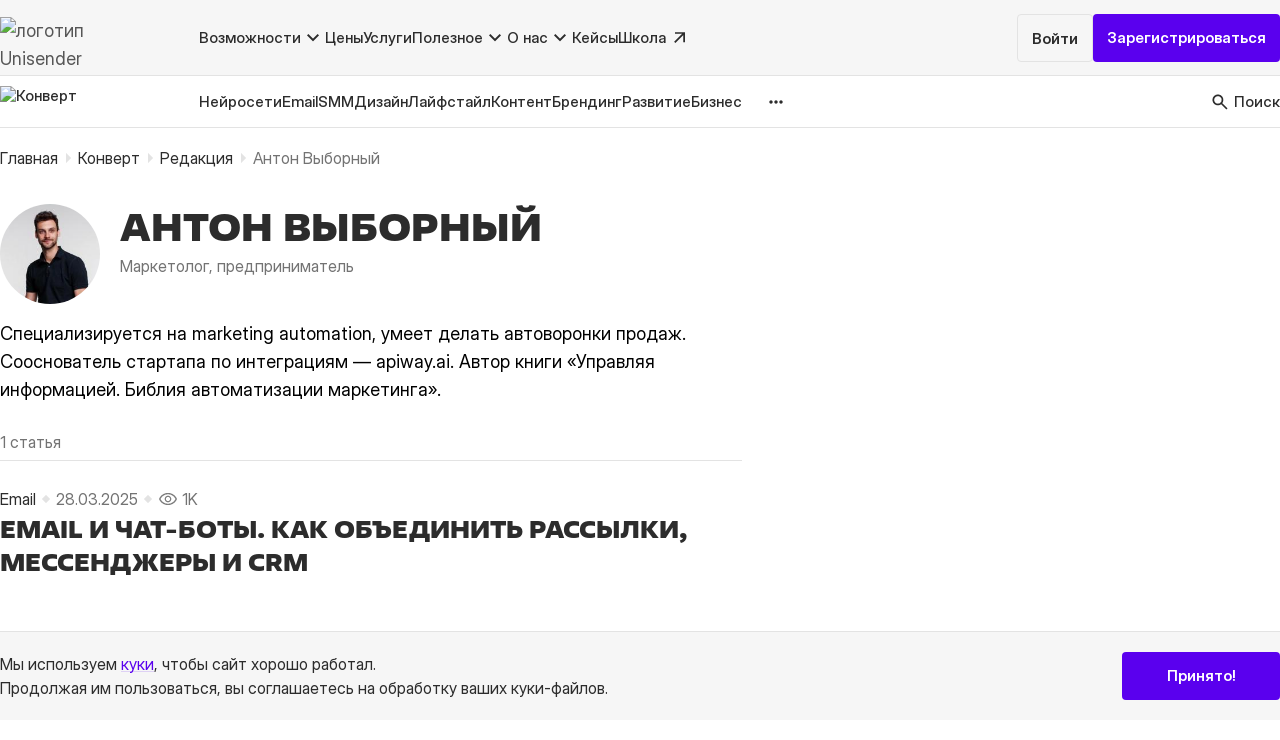

--- FILE ---
content_type: text/html; charset=UTF-8
request_url: https://www.unisender.com/ru/blog/author/a-viborniy/
body_size: 13665
content:
<!DOCTYPE html>
<html lang="ru-RU">
<head prefix="article: http://ogp.me/ns/article#">
    <meta charset="utf-8">
    <meta http-equiv="x-ua-compatible" content="ie=edge">
    <meta name="viewport" content="width=device-width, initial-scale=1, maximum-scale=5">
    <meta property="og:image" content="https://www.unisender.com/ru/blog/wp-content/themes/uniblog/assets/img/konvert-media.png?v=360e8c4b73e8411edf3ccc5a577c7f71">

    <!-- Иконки для Apple -->
    <link rel="apple-touch-icon-precomposed" href="/apple-touch-icon-precomposed.png">
    <link rel="apple-touch-icon" sizes="57x57" href="/apple-icon-57x57.png">
    <link rel="apple-touch-icon" sizes="60x60" href="/apple-icon-60x60.png">
    <link rel="apple-touch-icon" sizes="72x72" href="/apple-icon-72x72.png">
    <link rel="apple-touch-icon" sizes="76x76" href="/apple-icon-76x76.png">
    <link rel="apple-touch-icon" sizes="114x114" href="/apple-icon-114x114.png">
    <link rel="apple-touch-icon" sizes="120x120" href="/apple-icon-120x120.png">
    <link rel="apple-touch-icon" sizes="144x144" href="/apple-icon-144x144.png">
    <link rel="apple-touch-icon" sizes="152x152" href="/apple-icon-152x152.png">
    <link rel="apple-touch-icon" sizes="180x180" href="/apple-icon-180x180.png">
    <link rel="apple-touch-icon" sizes="120x120" href="/apple-touch-icon-120x120.png">
    <link rel="apple-touch-icon" href="/apple-touch-icon.png">

    <link rel="icon" href="/favicon.ico">
    <link rel="manifest" href="/manifest.json">
    <link rel="mask-icon" href="/safari-pinned-tab.svg" color="#5bbad5">
    <meta name="msapplication-TileColor" content="#da532c">
    <meta name="theme-color" content="#ffffff">
    <meta name="format-detection" content="telephone=no">

    
    <!--  Load default WordPress files - START  -->
    <meta name='robots' content='index, follow, max-image-preview:large, max-snippet:-1, max-video-preview:-1' />

	<!-- This site is optimized with the Yoast SEO plugin v20.3 - https://yoast.com/wordpress/plugins/seo/ -->
	<title>Антон Выборный: статьи автора Конверта, журнала про рассылки и диджитал от Unisender</title>
	<meta name="description" content="Подборка статей, которые написал(-а) Антон Выборный, автор блога Unisender — медиа сервиса email-рассылок и чат-ботов. Читайте качественные и экспертные материалы про маркетинг и диджитал." />
	<link rel="canonical" href="https://www.unisender.com/ru/blog/author/a-viborniy/" />
	<meta property="og:locale" content="ru_RU" />
	<meta property="og:type" content="profile" />
	<meta property="og:title" content="Антон Выборный: статьи автора Конверта, журнала про рассылки и диджитал от Unisender" />
	<meta property="og:description" content="Подборка статей, которые написал(-а) Антон Выборный, автор блога Unisender — медиа сервиса email-рассылок и чат-ботов. Читайте качественные и экспертные материалы про маркетинг и диджитал." />
	<meta property="og:url" content="https://www.unisender.com/ru/blog/author/a-viborniy/" />
	<meta property="og:site_name" content="Конверт, журнал Unisender" />
	<meta property="og:image" content="https://www.unisender.com/ru/blog/wp-content/uploads/2019/07/a.viborniy.jpg" />
	<meta property="og:image:width" content="960" />
	<meta property="og:image:height" content="960" />
	<meta property="og:image:type" content="image/jpeg" />
	<meta name="twitter:card" content="summary_large_image" />
	<!-- / Yoast SEO plugin. -->


<style id='wp-img-auto-sizes-contain-inline-css' type='text/css'>
img:is([sizes=auto i],[sizes^="auto," i]){contain-intrinsic-size:3000px 1500px}
/*# sourceURL=wp-img-auto-sizes-contain-inline-css */
</style>
<script type="text/javascript" src="https://www.unisender.com/ru/blog/wp-includes/js/jquery/jquery.min.js?ver=3.7.1" id="jquery-core-js"></script>
<script type="text/javascript" src="https://www.unisender.com/ru/blog/wp-includes/js/jquery/jquery-migrate.min.js?ver=3.4.1" id="jquery-migrate-js"></script>
<script type="text/javascript" src="https://www.unisender.com/ru/blog/wp-includes/js/jquery/ui/core.min.js?ver=1.13.3" id="jquery-ui-core-js"></script>
<script type="text/javascript" src="https://www.unisender.com/ru/blog/wp-includes/js/jquery/ui/menu.min.js?ver=1.13.3" id="jquery-ui-menu-js"></script>
<script type="text/javascript" src="https://www.unisender.com/ru/blog/wp-includes/js/dist/dom-ready.min.js?ver=f77871ff7694fffea381" id="wp-dom-ready-js"></script>
<script type="text/javascript" src="https://www.unisender.com/ru/blog/wp-includes/js/dist/hooks.min.js?ver=dd5603f07f9220ed27f1" id="wp-hooks-js"></script>
<script type="text/javascript" src="https://www.unisender.com/ru/blog/wp-includes/js/dist/i18n.min.js?ver=c26c3dc7bed366793375" id="wp-i18n-js"></script>
<script type="text/javascript" id="wp-i18n-js-after">
/* <![CDATA[ */
wp.i18n.setLocaleData( { 'text direction\u0004ltr': [ 'ltr' ] } );
//# sourceURL=wp-i18n-js-after
/* ]]> */
</script>
<script type="text/javascript" id="wp-a11y-js-translations">
/* <![CDATA[ */
( function( domain, translations ) {
	var localeData = translations.locale_data[ domain ] || translations.locale_data.messages;
	localeData[""].domain = domain;
	wp.i18n.setLocaleData( localeData, domain );
} )( "default", {"translation-revision-date":"2023-04-21 20:25:42+0000","generator":"GlotPress\/4.0.0-alpha.4","domain":"messages","locale_data":{"messages":{"":{"domain":"messages","plural-forms":"nplurals=3; plural=(n % 10 == 1 && n % 100 != 11) ? 0 : ((n % 10 >= 2 && n % 10 <= 4 && (n % 100 < 12 || n % 100 > 14)) ? 1 : 2);","lang":"ru"},"Notifications":["\u0423\u0432\u0435\u0434\u043e\u043c\u043b\u0435\u043d\u0438\u044f"]}},"comment":{"reference":"wp-includes\/js\/dist\/a11y.js"}} );
//# sourceURL=wp-a11y-js-translations
/* ]]> */
</script>
<script type="text/javascript" src="https://www.unisender.com/ru/blog/wp-includes/js/dist/a11y.min.js?ver=cb460b4676c94bd228ed" id="wp-a11y-js"></script>
<script type="text/javascript" src="https://www.unisender.com/ru/blog/wp-includes/js/jquery/ui/autocomplete.min.js?ver=1.13.3" id="jquery-ui-autocomplete-js"></script>
<script type="text/javascript" src="https://www.unisender.com/ru/blog/wp-content/plugins/fulltext-search/js/wpfts_frontend.js?ver=1.78.258" id="wpfts_frontend-js"></script>
<script></script><script type="text/javascript">
		document.wpfts_ajaxurl = "https://www.unisender.com/ru/blog/wp-admin/admin-ajax.php";
	</script><style type="text/css">.recentcomments a{display:inline !important;padding:0 !important;margin:0 !important;}</style><noscript><style> .wpb_animate_when_almost_visible { opacity: 1; }</style></noscript>    <!--  Load default WordPress files - END  -->

    <!--  Alternate for FEED -->
    <link rel="alternate" type="application/rss+xml" href="https://www.unisender.com/ru/blog/feed/"
          title="RSS Feed for Конверт, журнал Unisender">

    <!-- Fonts preload -->
    <link rel="preload" as="font" href="https://www.unisender.com/ru/blog/wp-content/themes/uniblog/templates/common/fonts/Fact/fact_semi-expanded-extra-bold.otf" type="font/otf" crossorigin>
    <link rel="preload" as="font" href="https://www.unisender.com/ru/blog/wp-content/themes/uniblog/templates/common/fonts/InterDisplay/InterDisplay-Regular.woff2" type="font/woff2" crossorigin>

    <!-- Mail Pulse -->
    <meta name="pmail-verification" content="a845c870027f0ed2528c225e4cf2daee">

    <script>
        function getCookie(name) {
            var match = document.cookie.match(new RegExp(name + '=([^;]+)'));
            if (match) return match[1];
        }

        function setCookie(cookieName, time, param) {
            if (param === undefined) param = false;

            var date = new Date(),
                domain = "." + window.location.host.replace(/^(www|admitad)\./, "");

            date.setDate(date.getDate() + time);
            document.cookie = cookieName + "=" + param + ";path=/;domain=" + domain + ";expires=" + date;
        }
    </script>

    <!-- GrowthBook JavaScript SDK -->
<script>
    function growthbookInit() {
        const getUUID = () => {
            const COOKIE_NAME = "gbuuid";
            const COOKIE_DAYS = 400; // 400 days is the max cookie duration for chrome

            // use the browsers crypto.randomUUID if set
            const genUUID = () => {
                if (window?.crypto?.randomUUID) return window.crypto.randomUUID();
                return ([1e7] + -1e3 + -4e3 + -8e3 + -1e11).replace(/[018]/g, c =>
                    (c ^ crypto.getRandomValues(new Uint8Array(1))[0] & 15 >> c / 4).toString(16)
                );
            }
            const getCookie = (name) => {
                let value = `; ${document.cookie}`;
                let parts = value.split(`; ${name}=`);
                if (parts.length === 2) {
                    let existing = parts.pop().split(';').shift();
                    setCookie(name, existing);
                    return existing;
                }
            }
            const setCookie = (name, value) => {
                var d = new Date();
                d.setTime(d.getTime() + 24 * 60 * 60 * 1000 * COOKIE_DAYS);
                document.cookie = name + "=" + value + ";path=/;domain=unisender.com;expires=" + d.toGMTString();
            }

            // get the existing UUID from cookie if set, otherwise create one and store it in the cookie
            let existing = getCookie(COOKIE_NAME);
            if (existing) return existing;

            const uuid = genUUID();
            setCookie(COOKIE_NAME, uuid);
            return uuid;
        }

        // Create a GrowthBook instance
        const gb = new window.growthbook.GrowthBook({
            apiHost: "https://cdn.growthbook.io",
            clientKey: "sdk-glPPi72CIi36Inhq",
            attributes: {
                id: getUUID(),
            },
            navigate: (url) => window.location.replace(`${url}${url.includes('?') ? '&' : '?'}abtest=1`),
            navigateDelay: 500,
            enableDevMode: true,
            trackingCallback: (experiment, result) => {
                if (experiment) {
                    gb.context.antiFlicker = true;
                    gb.context.antiFlickerTimeout = 1500;

                    sessionStorage.setItem('experiment_id', experiment.key);
                    sessionStorage.setItem('variation_id', result.key);

                    window.dataLayer = window.dataLayer || [];
                    window.dataLayer.push({
                        'event': 'experiment_viewed', 'experimentId': experiment.key,
                        'variationId': result.key
                    });
                }
            },
        });

        gb.init();
    }
</script>
<script src="https://cdn.jsdelivr.net/npm/@growthbook/growthbook/dist/bundles/index.min.js" async onload="growthbookInit()" fetchpriority="high"></script>

    <script
    id="pap_x2s6df8d"
    src="https://affiliate.unisender.com/scripts/trackjs.js"
    async
    onload="
      try {
        PostAffTracker.setAccountId('default1');
        PostAffTracker.setParamNameUserId('a');
        PostAffTracker.track();
      } catch (e) {
        console.error('Error initializing PAP tracker:', e);
      }
    ">
</script>

    <!-- Source Buster -->
    <script src="/wp-content/themes/UniSender/js/lib/sourcebuster.js"></script>
    <script>
        if (sbjs !== 'undefined') {
            sbjs.init({
                domain: {
                    host: 'unisender.com',
                    isolate: false,
                }
            });
        }
    </script>
    <!-- End Source Buster -->

    <link rel="stylesheet" href="https://www.unisender.com/ru/blog/wp-content/themes/uniblog/templates/common/css/common.min.css?v=d519b6a2577875c5a9108799c6cfc005">



<link rel="stylesheet" href="https://www.unisender.com/ru/blog/wp-content/themes/uniblog/templates/author/css/author.min.css?v=8cb4bfdbd3910427e958ebd2a99f2120">

<style id='global-styles-inline-css' type='text/css'>
:root{--wp--preset--aspect-ratio--square: 1;--wp--preset--aspect-ratio--4-3: 4/3;--wp--preset--aspect-ratio--3-4: 3/4;--wp--preset--aspect-ratio--3-2: 3/2;--wp--preset--aspect-ratio--2-3: 2/3;--wp--preset--aspect-ratio--16-9: 16/9;--wp--preset--aspect-ratio--9-16: 9/16;--wp--preset--color--black: #000000;--wp--preset--color--cyan-bluish-gray: #abb8c3;--wp--preset--color--white: #ffffff;--wp--preset--color--pale-pink: #f78da7;--wp--preset--color--vivid-red: #cf2e2e;--wp--preset--color--luminous-vivid-orange: #ff6900;--wp--preset--color--luminous-vivid-amber: #fcb900;--wp--preset--color--light-green-cyan: #7bdcb5;--wp--preset--color--vivid-green-cyan: #00d084;--wp--preset--color--pale-cyan-blue: #8ed1fc;--wp--preset--color--vivid-cyan-blue: #0693e3;--wp--preset--color--vivid-purple: #9b51e0;--wp--preset--gradient--vivid-cyan-blue-to-vivid-purple: linear-gradient(135deg,rgb(6,147,227) 0%,rgb(155,81,224) 100%);--wp--preset--gradient--light-green-cyan-to-vivid-green-cyan: linear-gradient(135deg,rgb(122,220,180) 0%,rgb(0,208,130) 100%);--wp--preset--gradient--luminous-vivid-amber-to-luminous-vivid-orange: linear-gradient(135deg,rgb(252,185,0) 0%,rgb(255,105,0) 100%);--wp--preset--gradient--luminous-vivid-orange-to-vivid-red: linear-gradient(135deg,rgb(255,105,0) 0%,rgb(207,46,46) 100%);--wp--preset--gradient--very-light-gray-to-cyan-bluish-gray: linear-gradient(135deg,rgb(238,238,238) 0%,rgb(169,184,195) 100%);--wp--preset--gradient--cool-to-warm-spectrum: linear-gradient(135deg,rgb(74,234,220) 0%,rgb(151,120,209) 20%,rgb(207,42,186) 40%,rgb(238,44,130) 60%,rgb(251,105,98) 80%,rgb(254,248,76) 100%);--wp--preset--gradient--blush-light-purple: linear-gradient(135deg,rgb(255,206,236) 0%,rgb(152,150,240) 100%);--wp--preset--gradient--blush-bordeaux: linear-gradient(135deg,rgb(254,205,165) 0%,rgb(254,45,45) 50%,rgb(107,0,62) 100%);--wp--preset--gradient--luminous-dusk: linear-gradient(135deg,rgb(255,203,112) 0%,rgb(199,81,192) 50%,rgb(65,88,208) 100%);--wp--preset--gradient--pale-ocean: linear-gradient(135deg,rgb(255,245,203) 0%,rgb(182,227,212) 50%,rgb(51,167,181) 100%);--wp--preset--gradient--electric-grass: linear-gradient(135deg,rgb(202,248,128) 0%,rgb(113,206,126) 100%);--wp--preset--gradient--midnight: linear-gradient(135deg,rgb(2,3,129) 0%,rgb(40,116,252) 100%);--wp--preset--font-size--small: 13px;--wp--preset--font-size--medium: 20px;--wp--preset--font-size--large: 36px;--wp--preset--font-size--x-large: 42px;--wp--preset--spacing--20: 0.44rem;--wp--preset--spacing--30: 0.67rem;--wp--preset--spacing--40: 1rem;--wp--preset--spacing--50: 1.5rem;--wp--preset--spacing--60: 2.25rem;--wp--preset--spacing--70: 3.38rem;--wp--preset--spacing--80: 5.06rem;--wp--preset--shadow--natural: 6px 6px 9px rgba(0, 0, 0, 0.2);--wp--preset--shadow--deep: 12px 12px 50px rgba(0, 0, 0, 0.4);--wp--preset--shadow--sharp: 6px 6px 0px rgba(0, 0, 0, 0.2);--wp--preset--shadow--outlined: 6px 6px 0px -3px rgb(255, 255, 255), 6px 6px rgb(0, 0, 0);--wp--preset--shadow--crisp: 6px 6px 0px rgb(0, 0, 0);}:where(.is-layout-flex){gap: 0.5em;}:where(.is-layout-grid){gap: 0.5em;}body .is-layout-flex{display: flex;}.is-layout-flex{flex-wrap: wrap;align-items: center;}.is-layout-flex > :is(*, div){margin: 0;}body .is-layout-grid{display: grid;}.is-layout-grid > :is(*, div){margin: 0;}:where(.wp-block-columns.is-layout-flex){gap: 2em;}:where(.wp-block-columns.is-layout-grid){gap: 2em;}:where(.wp-block-post-template.is-layout-flex){gap: 1.25em;}:where(.wp-block-post-template.is-layout-grid){gap: 1.25em;}.has-black-color{color: var(--wp--preset--color--black) !important;}.has-cyan-bluish-gray-color{color: var(--wp--preset--color--cyan-bluish-gray) !important;}.has-white-color{color: var(--wp--preset--color--white) !important;}.has-pale-pink-color{color: var(--wp--preset--color--pale-pink) !important;}.has-vivid-red-color{color: var(--wp--preset--color--vivid-red) !important;}.has-luminous-vivid-orange-color{color: var(--wp--preset--color--luminous-vivid-orange) !important;}.has-luminous-vivid-amber-color{color: var(--wp--preset--color--luminous-vivid-amber) !important;}.has-light-green-cyan-color{color: var(--wp--preset--color--light-green-cyan) !important;}.has-vivid-green-cyan-color{color: var(--wp--preset--color--vivid-green-cyan) !important;}.has-pale-cyan-blue-color{color: var(--wp--preset--color--pale-cyan-blue) !important;}.has-vivid-cyan-blue-color{color: var(--wp--preset--color--vivid-cyan-blue) !important;}.has-vivid-purple-color{color: var(--wp--preset--color--vivid-purple) !important;}.has-black-background-color{background-color: var(--wp--preset--color--black) !important;}.has-cyan-bluish-gray-background-color{background-color: var(--wp--preset--color--cyan-bluish-gray) !important;}.has-white-background-color{background-color: var(--wp--preset--color--white) !important;}.has-pale-pink-background-color{background-color: var(--wp--preset--color--pale-pink) !important;}.has-vivid-red-background-color{background-color: var(--wp--preset--color--vivid-red) !important;}.has-luminous-vivid-orange-background-color{background-color: var(--wp--preset--color--luminous-vivid-orange) !important;}.has-luminous-vivid-amber-background-color{background-color: var(--wp--preset--color--luminous-vivid-amber) !important;}.has-light-green-cyan-background-color{background-color: var(--wp--preset--color--light-green-cyan) !important;}.has-vivid-green-cyan-background-color{background-color: var(--wp--preset--color--vivid-green-cyan) !important;}.has-pale-cyan-blue-background-color{background-color: var(--wp--preset--color--pale-cyan-blue) !important;}.has-vivid-cyan-blue-background-color{background-color: var(--wp--preset--color--vivid-cyan-blue) !important;}.has-vivid-purple-background-color{background-color: var(--wp--preset--color--vivid-purple) !important;}.has-black-border-color{border-color: var(--wp--preset--color--black) !important;}.has-cyan-bluish-gray-border-color{border-color: var(--wp--preset--color--cyan-bluish-gray) !important;}.has-white-border-color{border-color: var(--wp--preset--color--white) !important;}.has-pale-pink-border-color{border-color: var(--wp--preset--color--pale-pink) !important;}.has-vivid-red-border-color{border-color: var(--wp--preset--color--vivid-red) !important;}.has-luminous-vivid-orange-border-color{border-color: var(--wp--preset--color--luminous-vivid-orange) !important;}.has-luminous-vivid-amber-border-color{border-color: var(--wp--preset--color--luminous-vivid-amber) !important;}.has-light-green-cyan-border-color{border-color: var(--wp--preset--color--light-green-cyan) !important;}.has-vivid-green-cyan-border-color{border-color: var(--wp--preset--color--vivid-green-cyan) !important;}.has-pale-cyan-blue-border-color{border-color: var(--wp--preset--color--pale-cyan-blue) !important;}.has-vivid-cyan-blue-border-color{border-color: var(--wp--preset--color--vivid-cyan-blue) !important;}.has-vivid-purple-border-color{border-color: var(--wp--preset--color--vivid-purple) !important;}.has-vivid-cyan-blue-to-vivid-purple-gradient-background{background: var(--wp--preset--gradient--vivid-cyan-blue-to-vivid-purple) !important;}.has-light-green-cyan-to-vivid-green-cyan-gradient-background{background: var(--wp--preset--gradient--light-green-cyan-to-vivid-green-cyan) !important;}.has-luminous-vivid-amber-to-luminous-vivid-orange-gradient-background{background: var(--wp--preset--gradient--luminous-vivid-amber-to-luminous-vivid-orange) !important;}.has-luminous-vivid-orange-to-vivid-red-gradient-background{background: var(--wp--preset--gradient--luminous-vivid-orange-to-vivid-red) !important;}.has-very-light-gray-to-cyan-bluish-gray-gradient-background{background: var(--wp--preset--gradient--very-light-gray-to-cyan-bluish-gray) !important;}.has-cool-to-warm-spectrum-gradient-background{background: var(--wp--preset--gradient--cool-to-warm-spectrum) !important;}.has-blush-light-purple-gradient-background{background: var(--wp--preset--gradient--blush-light-purple) !important;}.has-blush-bordeaux-gradient-background{background: var(--wp--preset--gradient--blush-bordeaux) !important;}.has-luminous-dusk-gradient-background{background: var(--wp--preset--gradient--luminous-dusk) !important;}.has-pale-ocean-gradient-background{background: var(--wp--preset--gradient--pale-ocean) !important;}.has-electric-grass-gradient-background{background: var(--wp--preset--gradient--electric-grass) !important;}.has-midnight-gradient-background{background: var(--wp--preset--gradient--midnight) !important;}.has-small-font-size{font-size: var(--wp--preset--font-size--small) !important;}.has-medium-font-size{font-size: var(--wp--preset--font-size--medium) !important;}.has-large-font-size{font-size: var(--wp--preset--font-size--large) !important;}.has-x-large-font-size{font-size: var(--wp--preset--font-size--x-large) !important;}
/*# sourceURL=global-styles-inline-css */
</style>
</head>

<body class="archive author author-a-viborniy author-85 wp-theme-uniblog sidebar-primary wpb-js-composer js-comp-ver-8.7.2 vc_responsive">

<!-- Google Tag Manager (noscript) -->
<noscript>
    <iframe
        src="https://www.googletagmanager.com/ns.html?id=GTM-N5G7RB"
        height="0"
        width="0"
        style="display:none;visibility:hidden"
    ></iframe>
</noscript>
<!-- End Google Tag Manager (noscript) -->


<header class="header">
    <div class="header_top">
        <div class="container">
                        <div class="header__left">
                <div class="logo">
                    <a href="/">
                        <img width="242" height="60" src="https://www.unisender.com/ru/blog/wp-content/themes/uniblog/templates/common/img/unisender-logo.svg?v=f6598effe2d0fd1ddc411f7503dd1ccd"
                             alt="логотип Unisender">
                    </a>
                </div>

                <nav class="nav-menu" aria-label="Основная навигация">

                                            <ul class="menu-level-1">
                                                            <li>
                                                                            <span class="two-columns">
                                            Возможности                                            <svg width="24" height="24" viewBox="0 0 24 24" fill="none" xmlns="http://www.w3.org/2000/svg">
                                                <path d="M12 15.4L6 9.4L7.4 8L12 12.6L16.6 8L18 9.4L12 15.4Z" fill="#2C2C2C" />
                                            </svg>
                                        </span>
                                    
                                                                            <ul class="menu-level-2">
                                                                                            <li>
                                                        <a href="/ru/features/email/"
       target="_self"
               class="">Email рассылка</a>
                                                                                                            <ul class="menu-level-3">
                                                                                                                            <li>
                                                                        <a href="/ru/features/email/konstruktor-pisem/"
       target="_self"
               class="">Создание письма</a>
                                                                </li>
                                                                                                                            <li>
                                                                        <a href="/ru/templates/"
       target="_self"
               class="">Бесплатные шаблоны</a>
                                                                </li>
                                                                                                                            <li>
                                                                        <a href="/ru/features/email/formy-podpiski/"
       target="_self"
               class="">Форма подписки</a>
                                                                </li>
                                                                                                                            <li>
                                                                        <a href="/ru/features/email/segmentacija-bazy-podpischikov/"
       target="_self"
               class="">Сегментация базы</a>
                                                                </li>
                                                                                                                            <li>
                                                                        <a href="/ru/support/category/api/"
       target="_self"
               class="">API</a>
                                                                </li>
                                                                                                                            <li>
                                                                        <a href="/ru/features/email/triggernye-rassylki/"
       target="_self"
               class="">Триггерные письма</a>
                                                                </li>
                                                                                                                            <li>
                                                                        <a href="/ru/features/email/tranzakcionnye-rassylki/"
       target="_self"
               class="">Транзакционные письма</a>
                                                                </li>
                                                                                                                            <li>
                                                                        <a href="/ru/features/email/unisender-go-email-smtp-api/"
       target="_self"
               class="">Email-транспорт</a>
                                                                </li>
                                                                                                                            <li>
                                                                        <a href="/ru/features/email/validator/"
       target="_self"
               class="">Email валидатор</a>
                                                                </li>
                                                                                                                            <li>
                                                                        <a href="/ru/features/email/analitika-rassylok/"
       target="_self"
               class="">Аналитика</a>
                                                                </li>
                                                                                                                            <li>
                                                                        <a href="/ru/features/email/ab-testirovanie-rassylok/"
       target="_self"
               class="">A/B тесты</a>
                                                                </li>
                                                                                                                    </ul>
                                                                                                    </li>
                                                                                            <li>
                                                        <a href="/ru/features/chat-bot/"
       target="_self"
               class="">Чат-боты</a>
                                                                                                            <ul class="menu-level-3">
                                                                                                                            <li>
                                                                        <a href="/ru/features/chat-bot/telegram/"
       target="_self"
               class="">Чат-боты в Telegram</a>
                                                                </li>
                                                                                                                    </ul>
                                                                                                    </li>
                                                                                            <li>
                                                        <a href="/ru/features/omnikanalnaya-avtomatizatsya/"
       target="_self"
               class="">Автоматизация</a>
                                                                                                    </li>
                                                                                            <li>
                                                        <a href="/ru/integrations/"
       target="_self"
               class="">Интеграции</a>
                                                                                                            <ul class="menu-level-3">
                                                                                                                            <li>
                                                                        <a href="/ru/support/category/integration/"
       target="_self"
               class="">Список интеграций</a>
                                                                </li>
                                                                                                                            <li>
                                                                        <a href="/ru/kursy/kurs-po-rabote-s-integracziyami/"
       target="_self"
               class="">Курс по интеграциям</a>
                                                                </li>
                                                                                                                    </ul>
                                                                                                    </li>
                                                                                            <li>
                                                        <a href="/ru/business/konstruktor-landing-page-besplatno/"
       target="_self"
               class="">Лендинги</a>
                                                                                                    </li>
                                                                                            <li>
                                                        <a href="/ru/features/sms-rassylka/"
       target="_self"
               class="">SMS рассылка</a>
                                                                                                    </li>
                                                                                            <li>
                                                        <a href="/ru/features/"
       target="_self"
               class="btn btn-secondary">Все возможности</a>
                                                                                                    </li>
                                                                                    </ul>
                                                                    </li>
                                                            <li>
                                        <a href="/ru/prices/"
       target="_self"
               class="">Цены</a>

                                                                    </li>
                                                            <li>
                                        <a href="/ru/services/"
       target="_self"
               class="">Услуги</a>

                                                                    </li>
                                                            <li>
                                                                            <span class="wide">
                                            Полезное                                            <svg width="24" height="24" viewBox="0 0 24 24" fill="none" xmlns="http://www.w3.org/2000/svg">
                                                <path d="M12 15.4L6 9.4L7.4 8L12 12.6L16.6 8L18 9.4L12 15.4Z" fill="#2C2C2C" />
                                            </svg>
                                        </span>
                                    
                                                                            <ul class="menu-level-2">
                                                                                            <li>
                                                        <a href="/ru/support/"
       target="_self"
               class="">База знаний</a>
                                                                                                    </li>
                                                                                            <li>
                                                        <a href="/ru/blog/"
       target="_self"
               class="">Журнал «Конверт»</a>
                                                                                                    </li>
                                                                                            <li>
                                                        <a href="/ru/glossary/"
       target="_self"
               class="">Словарь маркетолога</a>
                                                                                                    </li>
                                                                                            <li>
                                                        <a href="/ru/besplatnye-instrumenty-marketinga/"
       target="_self"
               class="">Бесплатные инструменты</a>
                                                                                                    </li>
                                                                                    </ul>
                                                                    </li>
                                                            <li>
                                                                            <span>
                                            О нас                                            <svg width="24" height="24" viewBox="0 0 24 24" fill="none" xmlns="http://www.w3.org/2000/svg">
                                                <path d="M12 15.4L6 9.4L7.4 8L12 12.6L16.6 8L18 9.4L12 15.4Z" fill="#2C2C2C" />
                                            </svg>
                                        </span>
                                    
                                                                            <ul class="menu-level-2">
                                                                                            <li>
                                                        <a href="/ru/about/"
       target="_self"
               class="">О компании</a>
                                                                                                    </li>
                                                                                            <li>
                                                        <a href="/ru/otzivy/"
       target="_self"
               class="">Отзывы</a>
                                                                                                    </li>
                                                                                            <li>
                                                        <a href="/ru/contacts/"
       target="_self"
               class="">Контакты</a>
                                                                                                    </li>
                                                                                            <li>
                                                        <a href="/ru/about/career/"
       target="_self"
               class="">Карьера</a>
                                                                                                    </li>
                                                                                            <li>
                                                        <a href="/ru/partners/"
       target="_self"
               class="">Партнёрам</a>
                                                                                                    </li>
                                                                                            <li>
                                                        <a href="/ru/press/"
       target="_self"
               class="">Пресс-центр</a>
                                                                                                    </li>
                                                                                            <li>
                                                        <a href="/ru/about/nko/"
       target="_self"
               class="">Поддержка НКО</a>
                                                                                                    </li>
                                                                                    </ul>
                                                                    </li>
                                                            <li>
                                        <a href="/ru/blog/kejsy/"
       target="_self"
               class="">Кейсы</a>

                                                                    </li>
                                                            <li>
                                        <a href="https://school.unisender.com"
       target="_blank"
        rel="noopener"       class="external-link">Школа</a>

                                                                    </li>
                                                    </ul>
                    
                </nav>

            </div>
            <div class="header__right">
                <div class="header-btns">
                    <ul>
                        <li class="login">
                                <a href="https://cp.unisender.com/ru/v5/login"
       target="_blank"
        rel="noopener"       class="btn btn-border">Войти</a>
                        </li>
                        <li class="signup">
                                <a href="https://cp.unisender.com/ru/v5/registration/step/1?plc=header&#038;object=button&#038;offer=registration&#038;type=static&#038;name=blog"
       target="_blank"
        rel="noopener"       class="btn btn-purple gtm-registration-header">Зарегистрироваться</a>
                        </li>
                    </ul>
                </div>

                <button type="button" class="burger-button">
                    <span>...</span>
                </button>
            </div>
        </div>
    </div>
    <div class="header_blog">
        <div class="container">
            <div class="header_blog_nav">
                <div class="logo-konvert">
                    <a href="/ru/blog/">
                        <img width="216" height="40" src="https://www.unisender.com/ru/blog/wp-content/themes/uniblog/templates/common/img/konvert-logo.svg?v=556d8f55424ab6a7b89d9ce90d69ffe8"
                             alt="Конверт">
                    </a>
                </div>

                <div class="tags__wrapper">
                    <div class="popular-tags">
                        <div class="h3">Популярные</div>
                        <ul id="menu-verhnee-menyu" class="menu"><li id="menu-item-80315" class="menu-item menu-item-type-taxonomy menu-item-object-post_tag menu-item-80315"><a href="https://www.unisender.com/ru/blog/tag/nejroseti/">Нейросети</a></li>
<li id="menu-item-80316" class="menu-item menu-item-type-taxonomy menu-item-object-post_tag menu-item-80316"><a href="https://www.unisender.com/ru/blog/tag/email/">Email</a></li>
<li id="menu-item-80317" class="menu-item menu-item-type-taxonomy menu-item-object-post_tag menu-item-80317"><a href="https://www.unisender.com/ru/blog/tag/smm/">SMM</a></li>
<li id="menu-item-80318" class="menu-item menu-item-type-taxonomy menu-item-object-post_tag menu-item-80318"><a href="https://www.unisender.com/ru/blog/tag/dizajn/">Дизайн</a></li>
<li id="menu-item-80319" class="menu-item menu-item-type-taxonomy menu-item-object-post_tag menu-item-80319"><a href="https://www.unisender.com/ru/blog/tag/lajfstajl/">Лайфстайл</a></li>
<li id="menu-item-80320" class="menu-item menu-item-type-taxonomy menu-item-object-post_tag menu-item-80320"><a href="https://www.unisender.com/ru/blog/tag/kontent/">Контент</a></li>
<li id="menu-item-80321" class="menu-item menu-item-type-taxonomy menu-item-object-post_tag menu-item-80321"><a href="https://www.unisender.com/ru/blog/tag/brending/">Брендинг</a></li>
<li id="menu-item-80322" class="menu-item menu-item-type-taxonomy menu-item-object-post_tag menu-item-80322"><a href="https://www.unisender.com/ru/blog/tag/razvitie/">Развитие</a></li>
<li id="menu-item-80323" class="menu-item menu-item-type-taxonomy menu-item-object-post_tag menu-item-80323"><a href="https://www.unisender.com/ru/blog/tag/biznes/">Бизнес</a></li>
</ul>                    </div>

                    <div class="all-tags">
                        <div class="h3">Ещё темы</div>
                        <ul class="menu"><li class="menu-item"><a href=https://www.unisender.com/ru/blog/tag/analitika/>Аналитика</a></li><li class="menu-item"><a href=https://www.unisender.com/ru/blog/tag/bezopasnost/>Безопасность</a></li><li class="menu-item"><a href=https://www.unisender.com/ru/blog/tag/zdorove/>Здоровье</a></li><li class="menu-item"><a href=https://www.unisender.com/ru/blog/tag/karera/>Карьера</a></li><li class="menu-item"><a href=https://www.unisender.com/ru/blog/tag/marketplejsy/>Маркетплейсы</a></li><li class="menu-item"><a href=https://www.unisender.com/ru/blog/tag/menedzhment/>Менеджмент</a></li><li class="menu-item"><a href=https://www.unisender.com/ru/blog/tag/obrazovanie/>Образование</a></li><li class="menu-item"><a href=https://www.unisender.com/ru/blog/tag/pravo/>Право</a></li><li class="menu-item"><a href=https://www.unisender.com/ru/blog/tag/prodazhi/>Продажи</a></li><li class="menu-item"><a href=https://www.unisender.com/ru/blog/tag/reklama/>Реклама</a></li><li class="menu-item"><a href=https://www.unisender.com/ru/blog/tag/sajty/>Сайты</a></li><li class="menu-item"><a href=https://www.unisender.com/ru/blog/tag/udalenka/>Удаленка</a></li><li class="menu-item"><a href=https://www.unisender.com/ru/blog/tag/finansy/>Финансы</a></li><li class="menu-item"><a href=https://www.unisender.com/ru/blog/tag/chat-boty/>Чат-боты</a></li><li class="menu-item"><a href=https://www.unisender.com/ru/blog/tag/ecommerce/>Ecommerce</a></li><li class="menu-item"><a href=https://www.unisender.com/ru/blog/tag/excel-i-sheets/>Excel и Sheets</a></li><li class="menu-item"><a href=https://www.unisender.com/ru/blog/tag/hr/>HR</a></li><li class="menu-item"><a href=https://www.unisender.com/ru/blog/tag/seo/>SEO</a></li><li class="menu-item"><a href=https://www.unisender.com/ru/blog/tag/telegram/>Telegram</a></li><li class="menu-item"><a href=https://www.unisender.com/ru/blog/tag/vk/>VK</a></li></ul>                    </div>
                </div>

                <div class="show-btn__wrapper">
                    <button type="button" class="show-more" aria-label="Раскрыть меню с темами">
                        <span class="mobile-label">Все темы</span>
                        <svg width="24" height="24" viewBox="0 0 24 24" fill="none" xmlns="http://www.w3.org/2000/svg">
                            <rect width="24" height="24" fill="none" />
                            <path d="M6 14C5.45 14 4.97917 13.8042 4.5875 13.4125C4.19583 13.0208 4 12.55 4 12C4 11.45 4.19583 10.9792 4.5875 10.5875C4.97917 10.1958 5.45 10 6 10C6.55 10 7.02083 10.1958 7.4125 10.5875C7.80417 10.9792 8 11.45 8 12C8 12.55 7.80417 13.0208 7.4125 13.4125C7.02083 13.8042 6.55 14 6 14ZM12 14C11.45 14 10.9792 13.8042 10.5875 13.4125C10.1958 13.0208 10 12.55 10 12C10 11.45 10.1958 10.9792 10.5875 10.5875C10.9792 10.1958 11.45 10 12 10C12.55 10 13.0208 10.1958 13.4125 10.5875C13.8042 10.9792 14 11.45 14 12C14 12.55 13.8042 13.0208 13.4125 13.4125C13.0208 13.8042 12.55 14 12 14ZM18 14C17.45 14 16.9792 13.8042 16.5875 13.4125C16.1958 13.0208 16 12.55 16 12C16 11.45 16.1958 10.9792 16.5875 10.5875C16.9792 10.1958 17.45 10 18 10C18.55 10 19.0208 10.1958 19.4125 10.5875C19.8042 10.9792 20 11.45 20 12C20 12.55 19.8042 13.0208 19.4125 13.4125C19.0208 13.8042 18.55 14 18 14Z" fill="#2C2C2C" />
                        </svg>
                    </button>
                </div>

                <a href="/ru/blog/search/" class="search_btn">
                    <svg width="24" height="24" viewBox="0 0 24 24" fill="none" xmlns="http://www.w3.org/2000/svg">
                        <path d="M19.6 21L13.3 14.7C12.8 15.1 12.225 15.4167 11.575 15.65C10.925 15.8833 10.2333 16 9.5 16C7.68333 16 6.14583 15.3708 4.8875 14.1125C3.62917 12.8542 3 11.3167 3 9.5C3 7.68333 3.62917 6.14583 4.8875 4.8875C6.14583 3.62917 7.68333 3 9.5 3C11.3167 3 12.8542 3.62917 14.1125 4.8875C15.3708 6.14583 16 7.68333 16 9.5C16 10.2333 15.8833 10.925 15.65 11.575C15.4167 12.225 15.1 12.8 14.7 13.3L21 19.6L19.6 21ZM9.5 14C10.75 14 11.8125 13.5625 12.6875 12.6875C13.5625 11.8125 14 10.75 14 9.5C14 8.25 13.5625 7.1875 12.6875 6.3125C11.8125 5.4375 10.75 5 9.5 5C8.25 5 7.1875 5.4375 6.3125 6.3125C5.4375 7.1875 5 8.25 5 9.5C5 10.75 5.4375 11.8125 6.3125 12.6875C7.1875 13.5625 8.25 14 9.5 14Z" fill="#2C2C2C" />
                    </svg>
                    Поиск</a>

            </div>
        </div>
    </div>
</header>

<main class="content-wrapper">

    <div class="breadcrumbs">
        <div class="container">
            <nav aria-label="Хлебные крошки"><span itemscope="" itemtype="http://schema.org/BreadcrumbList"><span itemprop="itemListElement" itemscope itemtype="http://schema.org/ListItem"><a href="/" itemprop="item"><span itemprop="name">Главная</span><meta itemprop="position" content="1" /></a></span> /  <span itemprop="itemListElement" itemscope itemtype="http://schema.org/ListItem"><a href="https://www.unisender.com/ru/blog/" itemprop="item"><span itemprop="name">Конверт</span><meta itemprop="position" content="2" /></a></span> /  <span itemprop="itemListElement" itemscope itemtype="http://schema.org/ListItem"><a href="https://www.unisender.com/ru/blog/author/" itemprop="item"><span itemprop="name">Редакция</span><meta itemprop="position" content="3" /></a></span> /  <span itemprop="itemListElement" itemscope itemtype="http://schema.org/ListItem"><span class="breadcrumb_last" itemprop="name"> Антон Выборный</span><meta itemprop="position" content="4"><meta itemprop="item" content=""></span></span></span></span></span></nav>        </div>
    </div>

    
    <div class="container author-container">
        <section class="author-section">
            <div class="author-info">
                <img src="https://www.unisender.com/ru/blog/wp-content/uploads/2019/07/a.viborniy-175x175.jpg" width="160" height="160" srcset="https://www.unisender.com/ru/blog/wp-content/uploads/2019/07/a.viborniy-380x380.jpg 2x" alt="Антон Выборный" class="avatar avatar-160 wp-user-avatar wp-user-avatar-160 alignnone photo" />                <h1 class="h1">Антон Выборный</h1>
                <div class="job">Маркетолог, предприниматель</div>
            </div>

            <div class="bio"><p><span style="font-weight: 400;color: #000000">Специализируется на marketing automation, умеет делать автоворонки продаж. Сооснователь стартапа по интеграциям — apiway.ai. Автор книги «Управляя информацией. Библия автоматизации маркетинга».</span></p>
</div>
        </section>

        <section class="author-posts">
            <div class="total">1 статья</div>
            <div class="articles__list" data-author="85">
            <article class="post__item">

    
    <div class="post__info">
        <a href="https://www.unisender.com/ru/blog/tag/email/" class="post__tag">Email</a>
        <span class="post__date">28.03.2025</span>
        <span class="post__views">1K</span>
    </div>

    <a href="https://www.unisender.com/ru/blog/chat-bot-email-kak-obedinit-rassylki-messendzhery-i-crm-v-odnu-sistemu/" class="h3 post__title">Email и чат-боты. Как объединить рассылки, мессенджеры и CRM</a>
</article>            </div>
                    </section>

    </div>
</main>

<script src="https://www.unisender.com/ru/blog/wp-content/themes/uniblog/templates/author/js/author.min.js?v=96562423285315d812d97d422279d29b"></script>

<div class="footer-meta-warning d-none">
    <div class="container">
        <p style="margin-block: 1rem;"><small></small></p>
    </div>
</div>
<script>
    (function($) {
        function updateMetaWarning($scope) {
            const hasMeta = /(Instagram|Инстаграм|Facebook|Фейсбук|WhatsApp|Вотсап)\*/.test($scope.text());

            if (hasMeta) {
                $(".footer-meta-warning small").html(
                    decodeURIComponent(escape(window.atob(
                        'KiDigJQg0JrQvtC80L/QsNC90LjRjyBNZXRhIChJbnN0YWdyYW0sIEZhY2Vib29rLCBXaGF0c0FwcCkg0L/RgNC40LfQvdCw0L3QsCDRjdC60YHRgtGA0LXQvNC40YHRgtGB0LrQvtC5INC4INC30LDQv9GA0LXRidC10L3QsCDQvdCwINGC0LXRgNGA0LjRgtC+0YDQuNC4INCg0L7RgdGB0LjQuCDRgSAyMS4wMy4yMDIy'
                    )))
                );
            }

            $(".footer-meta-warning").toggleClass("d-none", !hasMeta);

            return hasMeta;
        }

        updateMetaWarning($("body"));


        function applyMetaWarningFilter(html) {
            if (!html) return html;

            return html.replace(
                /\b(Instagram|Инстаграм|Facebook|Фейсбук|WhatsApp|Вотсап)\b(?!\*)/g,
                '$1*'
            );
        }

        function insertWithMetaWarning($container, html, insertFn) {
            html = applyMetaWarningFilter(html);
            insertFn.call($container, html);
            updateMetaWarning($container);
        }

        $.fn.appendDataWithMetaWarningCheck = function(data) {
            return this.each(function() {
                insertWithMetaWarning($(this), data, $.fn.append);
            });
        };

        $.fn.replaceDataWithMetaWarningCheck = function(data) {
            return this.each(function() {
                insertWithMetaWarning($(this), data, $.fn.html);
            });
        };

    })(jQuery);
</script>

<footer class="footer" id="footer">
    <button class="scroll-top" aria-label="Прокрутить наверх">
        <svg width="24" height="24" viewBox="0 0 24 24" fill="none" xmlns="http://www.w3.org/2000/svg">
            <mask id="mask0_3168_3098" style="mask-type:alpha" maskUnits="userSpaceOnUse" x="0" y="0" width="24" height="24">
                <rect width="24" height="24"/>
            </mask>
            <g mask="url(#mask0_3168_3098)">
                <path d="M11 18V8.8L7.4 12.4L6 11L12 5L18 11L16.6 12.4L13 8.8V18H11Z"/>
            </g>
        </svg>
    </button>

    <div class="container">
        <div class="footer-top">
            <div class="logo-wrapper">
                <img src="https://www.unisender.com/ru/blog/wp-content/themes/uniblog/templates/common/img/unisender-logo-footer.svg?v=40a23aa496010e9be0edd1abe4c6d4fd"
                     alt="Unisender" width="279" height="258" class="unisender-logo-footer img-responsive" loading="lazy">
            </div>

            <div class="footer-menu">
                                    <div class="footer-col">
                        <div class="footer-title">Unisender</div>
                        <ul id="menu-unisender" class="menu"><li id="menu-item-29107" class="menu-item menu-item-type-custom menu-item-object-custom menu-item-29107"><a href="/ru/about/">О нас</a></li>
<li id="menu-item-29109" class="menu-item menu-item-type-custom menu-item-object-custom menu-item-29109"><a href="/ru/contacts/">Контакты</a></li>
<li id="menu-item-29111" class="menu-item menu-item-type-custom menu-item-object-custom menu-item-29111"><a href="/ru/accounts/">Реквизиты</a></li>
<li id="menu-item-29113" class="menu-item menu-item-type-custom menu-item-object-custom menu-item-29113"><a href="/ru/partners/">Партнёрам</a></li>
<li id="menu-item-29115" class="menu-item menu-item-type-custom menu-item-object-custom menu-item-29115"><a href="/ru/otzivy/">Отзывы</a></li>
<li id="menu-item-29117" class="menu-item menu-item-type-custom menu-item-object-custom menu-item-29117"><a href="/ru/about/career/">Карьера</a></li>
<li id="menu-item-80310" class="menu-item menu-item-type-custom menu-item-object-custom menu-item-80310"><a href="/ru/sitemap/">Карта сайта</a></li>
</ul>                    </div>
                
                                    <div class="footer-col">
                        <div class="footer-title">Информация</div>
                        <ul id="menu-informacziya" class="menu"><li id="menu-item-29121" class="menu-item menu-item-type-custom menu-item-object-custom menu-item-29121"><a target="_blank" href="https://school.unisender.com/">Школа</a></li>
<li id="menu-item-29123" class="menu-item menu-item-type-custom menu-item-object-custom menu-item-29123"><a href="/ru/support/">База знаний</a></li>
<li id="menu-item-29125" class="menu-item menu-item-type-custom menu-item-object-custom menu-item-29125"><a href="/ru/glossary/">Словарь</a></li>
<li id="menu-item-33440" class="menu-item menu-item-type-custom menu-item-object-custom menu-item-33440"><a href="/ru/technical-support/">Техподдержка</a></li>
<li id="menu-item-60625" class="menu-item menu-item-type-custom menu-item-object-custom menu-item-60625"><a href="/ru/press/">Пресс-центр</a></li>
<li id="menu-item-91542" class="menu-item menu-item-type-custom menu-item-object-custom menu-item-91542"><a href="/ru/about/nko/">Поддержка НКО</a></li>
</ul>                    </div>
                
                                    <div class="footer-col">
                        <div class="footer-title">Компания</div>
                        <ul id="menu-kompaniya" class="menu"><li id="menu-item-29129" class="menu-item menu-item-type-custom menu-item-object-custom menu-item-29129"><a href="/ru/terms/">Правила пользования</a></li>
<li id="menu-item-29131" class="menu-item menu-item-type-custom menu-item-object-custom menu-item-29131"><a href="/ru/antispam/">Антиспам-политика</a></li>
<li id="menu-item-29133" class="menu-item menu-item-type-custom menu-item-object-custom menu-item-29133"><a href="/ru/privacy-notice/">Политика обработки персональных данных</a></li>
<li id="menu-item-29135" class="menu-item menu-item-type-custom menu-item-object-custom menu-item-29135"><a href="/ru/cookies-policy/">Политика cookie</a></li>
<li id="menu-item-29137" class="menu-item menu-item-type-custom menu-item-object-custom menu-item-29137"><a href="/ru/refund/">Политика возврата средств</a></li>
<li id="menu-item-74677" class="menu-item menu-item-type-custom menu-item-object-custom menu-item-74677"><a href="/ru/about/secured/">Защита персональных данных</a></li>
</ul>                    </div>
                
                                    <div class="footer-col">
                        <div class="footer-title">Инструменты</div>
                        <ul id="menu-instrumenty" class="menu"><li id="menu-item-29139" class="menu-item menu-item-type-custom menu-item-object-custom menu-item-29139"><a href="/ru/features/email/konstruktor-pisem/">Конструктор писем</a></li>
<li id="menu-item-29141" class="menu-item menu-item-type-custom menu-item-object-custom menu-item-29141"><a href="/ru/features/email/validator/">Валидатор email</a></li>
<li id="menu-item-29143" class="menu-item menu-item-type-custom menu-item-object-custom menu-item-29143"><a href="/ru/templates/">Бесплатные шаблоны</a></li>
<li id="menu-item-29145" class="menu-item menu-item-type-custom menu-item-object-custom menu-item-29145"><a href="/ru/features/email/avtomaticheskie-rassylki/">Автоматизация</a></li>
<li id="menu-item-29147" class="menu-item menu-item-type-custom menu-item-object-custom menu-item-29147"><a href="/ru/features/email/analitika-rassylok/">Сводная статистика</a></li>
<li id="menu-item-29149" class="menu-item menu-item-type-custom menu-item-object-custom menu-item-29149"><a href="/ru/support/category/integration/">Интеграции</a></li>
</ul>                    </div>
                
                                    <div class="footer-col">
                        <div class="footer-title">Журнал</div>
                        <ul id="menu-zhurnal" class="menu"><li id="menu-item-83831" class="menu-item menu-item-type-post_type menu-item-object-page menu-item-83831"><a href="https://www.unisender.com/ru/blog/pro-konvert/">О Конверте</a></li>
<li id="menu-item-29151" class="menu-item menu-item-type-custom menu-item-object-custom menu-item-29151"><a href="/ru/blog/">Читать</a></li>
<li id="menu-item-29153" class="menu-item menu-item-type-post_type menu-item-object-page menu-item-29153"><a href="https://www.unisender.com/ru/blog/author/">Редакция</a></li>
<li id="menu-item-80311" class="menu-item menu-item-type-post_type menu-item-object-post menu-item-80311"><a href="https://www.unisender.com/ru/blog/ishchem-avtorov-kopirajterov-v-media-unisender/">Стать автором</a></li>
<li id="menu-item-98295" class="menu-item menu-item-type-custom menu-item-object-custom menu-item-98295"><a target="_blank" href="https://www.unisender.com/wp-content/uploads/o-kejsah-i-intervyu-dlya-bloga-unisender.pdf">Прислать кейс</a></li>
</ul>                    </div>
                
                                    <div class="footer-col">
                        <div class="footer-title">Техподдержка</div>
                        <ul id="menu-tehpodderzhka" class="menu"><li id="menu-item-33403" class="menu-item menu-item-type-custom menu-item-object-custom menu-item-33403"><a href="mailto:support@unisender.com">support@unisender.com</a></li>
<li id="menu-item-80312" class="flag flag-ru menu-item menu-item-type-custom menu-item-object-custom menu-item-80312"><a href="tel:+78005516822">+7 800 551-68-22</a></li>
<li id="menu-item-80313" class="flag flag-ru menu-item menu-item-type-custom menu-item-object-custom menu-item-80313"><a href="tel:+74991135280">+7 499 113-52-80</a></li>
<li id="menu-item-80314" class="flag flag-by menu-item menu-item-type-custom menu-item-object-custom menu-item-80314"><a href="tel:+375173380509">+375 17 338-05-09</a></li>
</ul>                    </div>
                            </div>
        </div>

        <div class="footer-social">
            <a href="https://vk.com/unisender" class="h1 title-icon gtm-social-footer"
               target="_blank" aria-label="VK" rel="noopener">ВК</a>
            <a href="https://t.me/unisender" class="h1 title-icon gtm-social-footer"
               target="_blank" aria-label="Telegram" rel="noopener">TELEGRAM</a>
            <a href="https://www.youtube.com/user/TheUnisender" class="h1 title-icon gtm-social-footer"
               target="_blank" aria-label="Youtube" rel="noopener">YOUTUBE</a>
            <a href="https://www.unisender.com/wp-content/uploads/unisender-mediakit.pdf" class="h1 title-icon gtm-social-footer"
               target="_blank" aria-label="Реклама и сотрудничество" rel="noopener">Реклама</a>
        </div>

        <div class="footer-bottom">
            <div class="copyright">© 2008 — 2026 Unisender</div>
        </div>
    </div>
</footer>


<!-- Cookies Popup Start -->
<div class="cookie_popup">
    <div class="container">
        <div class="cookie_text">
            <p>Мы используем <a class="link-purple" href="/ru/cookies-policy/" target="_blank" rel="noopener">куки</a>, чтобы сайт хорошо работал.</p>
<p>Продолжая им пользоваться, вы соглашаетесь на обработку ваших куки‑файлов.</p>
        </div>
        <button class="btn btn-purple btn-agree">Принято!</button>
    </div>
</div>
<!-- Cookies Popup End -->

<script defer src="https://www.unisender.com/ru/blog/wp-content/themes/uniblog/templates/common/libs/headroom/headroom.min.js?v=d64d9a66f39f6755d93ac2c3710a2b96"></script>
<script defer src="https://www.unisender.com/ru/blog/wp-content/themes/uniblog/templates/common/js/common.min.js?v=9b40eed16c62c02937be974824073a5d"></script>


<script>
    (function ($) {
        const ref_path = document.referrer;
        const url_cont = ref_path.replace(/^[^:]+:\/\/[^/]+/, '').replace(/#.*/, '');
        const sbjs_name = [ref_path.split('/')[2], 'referral', 'not set', url_cont, 'not set'];
        const names = ['src', 'mdm', 'cmp', 'cnt', 'trm'];
        for (let v = 0; v < names.length; v++) {
            $('form:not(.search-form)').append('<input type="hidden" name="' + names[v] + '" value="">');
        }
        if (sbjs.get.current.src === undefined) {
            for (let i = 0; i < sbjs_name.length; i++) {
                $('input[name=' + names[i] + ']').val(sbjs_name[i]);
            }
        } else {
            for (let i = 0; i < names.length; i++) {
                $('input[name=' + names[i] + ']').val(sbjs.get.current[names[i]]);
            }
        }
    })(jQuery);
</script>
<!-- Google Tag Manager -->
<script>
    setTimeout(initGTM, 3500);

    document.addEventListener('scroll', initGTMOnEvent);
    document.addEventListener('mousemove', initGTMOnEvent);
    document.addEventListener('touchstart', initGTMOnEvent);

    function initGTMOnEvent(event) {
        initGTM();
        event.currentTarget.removeEventListener(event.type, initGTMOnEvent);
    }

    function initGTM() {
        if (window.gtmDidInit) return;
        window.gtmDidInit = true;

        window.dataLayer = window.dataLayer || [];
        window.dataLayer.push({
            'gtm.start': new Date().getTime(),
            event: 'gtm.js'
        });

        const script = document.createElement('script');
        script.async = true;
        script.src = 'https://www.googletagmanager.com/gtm.js?id=GTM-N5G7RB';
        document.head.appendChild(script);
    }
</script>
<!-- End Google Tag Manager -->
<script type="speculationrules">
{"prefetch":[{"source":"document","where":{"and":[{"href_matches":"/ru/blog/*"},{"not":{"href_matches":["/ru/blog/wp-*.php","/ru/blog/wp-admin/*","/ru/blog/wp-content/uploads/*","/ru/blog/wp-content/*","/ru/blog/wp-content/plugins/*","/ru/blog/wp-content/themes/uniblog/*","/ru/blog/*\\?(.+)"]}},{"not":{"selector_matches":"a[rel~=\"nofollow\"]"}},{"not":{"selector_matches":".no-prefetch, .no-prefetch a"}}]},"eagerness":"conservative"}]}
</script>
<script></script>
</body>
</html><!--
Performance optimized by Redis Object Cache. Learn more: https://wprediscache.com

Получено 4743 объектов (3 MB) от Redis через PhpRedis (v5.3.7).
-->


--- FILE ---
content_type: text/css
request_url: https://www.unisender.com/ru/blog/wp-content/themes/uniblog/templates/common/css/common.min.css?v=d519b6a2577875c5a9108799c6cfc005
body_size: 10655
content:
@charset "UTF-8";@font-face{font-family:"InterDisplay";font-style:normal;font-weight:400;font-display:swap;src:url(../fonts/InterDisplay/InterDisplay-Regular.woff2)format("woff2")}@font-face{font-family:"InterDisplay";font-style:italic;font-weight:400;font-display:swap;src:url(../fonts/InterDisplay/InterDisplay-Italic.woff2)format("woff2")}@font-face{font-family:"InterDisplay";font-style:normal;font-weight:500;font-display:swap;src:url(../fonts/InterDisplay/InterDisplay-Medium.woff2)format("woff2")}@font-face{font-family:"InterDisplay";font-style:normal;font-weight:600;font-display:swap;src:url(../fonts/InterDisplay/InterDisplay-SemiBold.woff2)format("woff2")}@font-face{font-family:"InterDisplay";font-style:normal;font-weight:700;font-display:swap;src:url(../fonts/InterDisplay/InterDisplay-Bold.woff2)format("woff2")}@font-feature-values InterDisplay{@character-variant{cv01:1;cv02:2;cv03:3;cv04:4;cv05:5;cv06:6;cv07:7;cv08:8;cv09:9;cv10:10;cv11:11;cv12:12;cv13:13;alt-1:1;alt-3:9;open-4:2;open-6:3;open-9:4;lc-l-with-tail:5;simplified-u:6;alt-double-s:7;uc-i-with-serif:8;uc-g-with-spur:10;single-story-a:11;compact-lc-f:12;compact-lc-t:13}@styleset{ss01:1;ss02:2;ss03:3;ss04:4;ss05:5;ss06:6;ss07:7;ss08:8;open-digits:1;disambiguation:2;disambiguation-except-zero:4;round-quotes-and-commas:3;square-punctuation:7;square-quotes:8;circled-characters:5;squared-characters:6}}@font-face{font-family:"Fact";src:url(../fonts/Fact/fact_semi-expanded-extra-bold.otf)format("opentype");font-weight:700;font-style:normal;font-display:swap}:root{--red:#EE0020;--orange:#FF9F2B;--orange-light:#FFCF95;--orange-bg:#FFF5EA;--pink:#FF73D5;--pink-medium:#FF8FDD;--pink-light:#FFB9EA;--pink-bg:#FFF1FB;--purple:#5A00EE;--purple-medium:#7B33F1;--purple-light:#AD80F6;--purple-200:#DECCFC;--purple-bg:#EFE5FD;--purple-50:#F7F2FE;--green:#20B7AD;--green-light:#8FDBD6;--green-bg:#E9F8F7;--black:#2C2C2C;--text:#565656;--dark-gray:#737373;--gray:#BBBBBB;--light-gray:#E3E3E3;--gray-bg:#F6F6F6;--white:#FFFFFF;--text-fw:400;--btn-fw:600;--title-fw:800;--font-text:InterDisplay, sans-serif;--font-title:Fact, sans-serif;--icon-margin-x:4px;--ui-border-radius:4px;--title-icon-size:32px;--title-icon-ml:2px;--title-counter-ml:8px;--h1-fz:27px;--h1-lh:32px;--h2-fz:23px;--h2-lh:28px;--h3-fz:19px;--h3-lh:24px;--h4-fz:16px;--h4-lh:22px;--desc-fz:10px;--desc-lh:14px;--text-1-fz:16px;--text-1-lh:24px;--text-2-fz:14px;--text-2-lh:20px;--tech-1-fz:16px;--tech-1-lh:24px;--tech-2-fz:14px;--tech-2-lh:20px;--tech-3-fz:12px;--tech-3-lh:16px;--tech-4-lh:16px;--gutter-x:12px;--btn-height:48px;--container-width:100%;--admin-bar-height:0px;--header-top-height:48px;--header-blog-height:48px;--logo-margin:18px;--item-padding-y:4px;--menu-grid-gap:16px;--menu-flex-gap:24px;--menu-padding:32px;--fixed-bottom:28px;--fixed-bottom-with-cookie:158px;--fixed-bottom-with-navigation:60px}@media (min-width:768px){:root{--title-icon-size:44px;--h1-fz:38px;--h1-lh:46px;--h2-fz:32px;--h2-lh:40px;--h3-fz:24px;--h3-lh:32px;--desc-fz:11px;--text-1-fz:18px;--text-1-lh:28px;--text-2-fz:16px;--text-2-lh:24px;--tech-1-fz:18px;--tech-1-lh:20px;--tech-2-fz:15px;--tech-3-fz:13px;--tech-3-lh:18px;--tech-4-lh:20px;--gutter-x:24px;--fixed-bottom-with-cookie:118px}}@media (min-width:828px){:root{--fixed-bottom-with-cookie:98px}}@media (min-width:1280px){:root{--title-icon-ml:4px;--title-counter-ml:12px;--gutter-x:36px;--container-width:1280px;--header-top-height:76px;--header-blog-height:52px;--logo-margin:52px;--item-padding-y:6px;--menu-grid-gap:32px}}@media (min-width:1920px){:root{--title-icon-size:52px;--h1-fz:48px;--h1-lh:56px;--h2-fz:40px;--h2-lh:48px;--h3-fz:32px;--h3-lh:40px;--h4-fz:24px;--h4-lh:32px;--desc-fz:14px;--desc-lh:16px;--text-1-fz:22px;--text-1-lh:32px;--text-2-fz:20px;--text-2-lh:28px;--tech-1-fz:22px;--tech-1-lh:24px;--tech-2-fz:20px;--tech-2-lh:24px;--tech-3-fz:16px;--tech-3-lh:20px;--tech-4-lh:24px;--gutter-x:48px;--container-width:1920px;--btn-height:60px;--header-top-height:92px;--header-blog-height:64px;--logo-margin:74px;--item-padding-y:8px;--menu-grid-gap:64px;--menu-flex-gap:40px;--menu-padding:40px;--fixed-bottom-with-cookie:138px}}html{box-sizing:border-box}*,::after,::before{box-sizing:inherit}body{margin:0;min-width:320px;position:relative;overflow-x:hidden;font-family:var(--font-text);font-variant-alternates:character-variant(cv01) styleset(ss01);font-weight:var(--text-fw);font-size:var(--text-1-fz);line-height:var(--text-1-lh);text-align:left;color:var(--text);-webkit-font-smoothing:antialiased;-moz-osx-font-smoothing:grayscale;background-color:var(--white)}::selection{background-color:var(--purple-200)}article,aside,dialog,figcaption,figure,footer,header,legend,main,nav,section{display:block}blockquote{margin:0}button,input,select,textarea{margin:0;padding:0;font-family:inherit;font-size:inherit;font-weight:inherit;line-height:inherit;color:inherit;background-color:transparent}input::-ms-clear{display:none}button,input[type=submit]{display:inline-block;border:0;box-shadow:none;background:0 0,0 0;cursor:pointer}button:active,button:focus,input:active,input:focus{outline:0}button::-moz-focus-inner{padding:0;border:0}label{display:inline-block;cursor:pointer}a{color:inherit;text-decoration:none}a.h1,a.link-purple{text-decoration-skip-ink:none;transition:text-decoration-color .25s ease}a.link-purple{color:var(--purple);text-decoration-line:underline;text-decoration-color:#5a00ee26;text-underline-offset:16%;text-decoration-thickness:8%}a.h1:hover,a.link-purple:active,a.link-purple:hover{text-decoration-color:currentColor}.container{width:100%;max-width:var(--container-width);padding-inline:var(--gutter-x);margin-inline:auto}.h1,.h2,.h3,.h4,.h5,.h6,h1,h2,h3,h4,h5,h6{margin:0;font-family:var(--font-title);font-weight:var(--title-fw);text-transform:uppercase;color:var(--black)}a.h1{text-decoration:underline;text-decoration-style:solid;text-underline-offset:8%;text-decoration-color:transparent}.title-icon::after{content:"";padding-right:calc(var(--title-icon-ml) + var(--title-icon-size));height:var(--title-icon-size);background:url("data:image/svg+xml,%3Csvg width='52' height='52' viewBox='0 0 52 52' fill='none' xmlns='http://www.w3.org/2000/svg'%3E%3Cmask id='mask0_153_4738' style='mask-type:alpha' maskUnits='userSpaceOnUse' x='0' y='0' width='52' height='52'%3E%3Crect width='52' height='52' fill='%23D9D9D9'/%3E%3C/mask%3E%3Cg mask='url(%23mask0_153_4738)'%3E%3Cpath d='M17.3868 47.6663L13.541 43.8205L31.3618 25.9997L13.541 8.17884L17.3868 4.33301L39.0535 25.9997L17.3868 47.6663Z' fill='%232C2C2C'/%3E%3C/g%3E%3C/svg%3E%0A")center right/var(--title-icon-size) no-repeat;transition:background-position .25s ease}.title-icon:hover::after{background-position:center right calc(0px - var(--title-icon-size)*.1)}.title-counter{display:flex;align-items:center;flex-wrap:wrap;column-gap:var(--title-counter-ml)}.title-counter::after{content:attr(data-post-count);display:inline-block;height:var(--h1-lh);color:var(--gray);text-decoration:none}.h1,h1{font-size:var(--h1-fz);line-height:var(--h1-lh)}.h2,h2{font-size:var(--h2-fz);line-height:var(--h2-lh)}.h3,h3{font-size:var(--h3-fz);line-height:var(--h3-lh)}.h4,h4{font-size:var(--h4-fz);line-height:var(--h4-lh)}main section{padding:24px 0}main section:first-of-type{padding-top:0}main section:last-of-type{padding-bottom:48px}@media (min-width:768px){main section{padding:44px 0}main section:last-of-type{padding-bottom:88px}}@media (min-width:1920px){main section{padding:60px 0}main section:last-of-type{padding-bottom:120px}}.img-responsive{display:block;max-width:100%;height:auto}.d-none{display:none!important}.mb-0{margin-bottom:0!important}.breadcrumbs{margin:12px 0 16px;padding:0}.breadcrumbs .container,.header_top .logo a{display:flex}.breadcrumbs .container>nav,.breadcrumbs .container>span{width:100%;overflow-x:auto}.breadcrumbs .container>nav::-webkit-scrollbar,.breadcrumbs .container>span::-webkit-scrollbar{display:none}.breadcrumbs span{position:relative;display:inline-block;font-size:0;color:transparent}.breadcrumbs nav span,.breadcrumbs span span{display:flex;align-items:center;width:fit-content}.breadcrumbs a span{font-size:var(--text-2-fz);line-height:var(--tech-2-lh);color:var(--black);transition:color .25s ease}.breadcrumbs a:hover span{color:var(--text)}.breadcrumbs a span::after{content:"";margin-inline:2px;display:inline-block;width:var(--tech-2-lh);height:var(--tech-2-lh);vertical-align:middle;background:url("data:image/svg+xml,%3Csvg width='5' height='10' viewBox='0 0 5 10' fill='none' xmlns='http://www.w3.org/2000/svg'%3E%3Cpath d='M0 10V0L5 5L0 10Z' fill='%23E3E3E3'/%3E%3C/svg%3E%0A")center no-repeat}.breadcrumbs span .breadcrumb_last{font-size:var(--text-2-fz);line-height:var(--tech-2-lh);color:var(--dark-gray);white-space:nowrap}@media (min-width:768px){.breadcrumbs{margin:16px 0 28px}}@media (min-width:1920px){.breadcrumbs{margin:20px 0 32px}.breadcrumbs a span::after{margin-inline:4px}}.btn{position:relative;display:inline-block;padding:0 10px;border-radius:var(--ui-border-radius);border:0;font-weight:var(--btn-fw);font-size:var(--tech-2-fz);height:var(--btn-height);line-height:var(--btn-height);text-align:center;text-decoration:none;white-space:nowrap;transition:all .25s ease;z-index:1;cursor:pointer;box-shadow:none;overflow:hidden}@media (min-width:1280px){.btn{padding:0 14px}}@media (min-width:1920px){.btn{padding:0 18px}}.btn:focus{outline:0}.btn.btn-border{border:1px solid var(--light-gray);color:var(--black);background-color:var(--gray-bg)}.btn.btn-border:not(:disabled):hover{color:var(--text)}.btn.btn-purple{color:var(--white);background-color:var(--purple)}.btn.btn-purple:not(:disabled):hover{background-color:var(--purple-medium)}.btn.btn-secondary{color:var(--white);background-color:var(--black)}.btn.btn-secondary:not(:disabled):hover{background-color:var(--text)}.btn-floating{position:fixed;left:50%;bottom:var(--fixed-bottom);box-shadow:0 0 20px 0 rgba(24,0,62,.1);transform:translateX(-50%) translateY(200%);transition:all .25s ease}.btn-floating.active{transform:translateX(-50%)}body:has(.post__navigation.into-view) .btn-floating{bottom:var(--fixed-bottom-with-navigation)}body:has(.cookie_popup[style="display: block;"]) .btn-floating{bottom:var(--fixed-bottom-with-cookie)}@media (min-width:600px){.admin-bar{--admin-bar-height:var(--wp-admin--admin-bar--height)}}.header{position:sticky;top:var(--admin-bar-height);left:0;right:0;z-index:100;transition:all .4s ease}.header.headroom--unpinned{top:calc(var(--admin-bar-height) - var(--header-top-height))}.header.headroom--unpinned:has(.header_top.opened){top:var(--admin-bar-height)}.header ul{margin:0;padding:0;list-style-type:none}.header_top{border-bottom:1px solid var(--light-gray);background-color:var(--gray-bg)}.header_top .container{min-height:calc(var(--header-top-height) - 1px);justify-content:space-between}.header__left,.header_blog li.new-item>a,.header_top .container{display:flex;align-items:center}.header_top .logo{position:relative;top:-1px;margin-right:var(--logo-margin)}.header_top .logo img{max-width:114px;height:28px}.nav-menu li{font-size:var(--tech-2-fz);line-height:var(--tech-2-lh);color:var(--black);transition:all .25s ease}.nav-menu li>[class]::after{transition:all .25s ease;pointer-events:none}.nav-menu li>a,.nav-menu li>span{display:flex;align-items:center;padding-block:var(--item-padding-y)}.menu-level-1>li{position:relative;font-weight:500;cursor:pointer}li>.external-link::after{content:"";display:block;margin-left:var(--icon-margin-x);width:var(--tech-2-lh);height:var(--tech-2-lh);background:url("data:image/svg+xml,%3Csvg width='24' height='24' viewBox='0 0 24 24' fill='none' xmlns='http://www.w3.org/2000/svg'%3E%3Cmask id='mask0_435_6741' style='mask-type:alpha' maskUnits='userSpaceOnUse' x='0' y='0' width='24' height='24'%3E%3Crect width='24' height='24' fill='%23D9D9D9'/%3E%3C/mask%3E%3Cg mask='url(%23mask0_435_6741)'%3E%3Cpath d='M6.4 18L5 16.6L14.6 7H6V5H18V17H16V8.4L6.4 18Z' fill='%232C2C2C'/%3E%3C/g%3E%3C/svg%3E%0A")center/contain no-repeat}li>.external-link:hover::after{transform:translate(10%,-10%)}@media (max-width:1279.98px){.header_top .nav-menu{display:none;position:fixed;left:0;top:calc(var(--admin-bar-height) + var(--header-top-height));right:0;bottom:88px;flex-direction:column;background-color:var(--gray-bg);overflow-y:auto;overflow-x:hidden;z-index:90}.nav-menu::-webkit-scrollbar{width:6px;height:6px}.nav-menu::-webkit-scrollbar-button{width:0;height:0}.nav-menu::-webkit-scrollbar-thumb{border:0#fff;border-radius:10em;background-color:var(--light-gray)}.nav-menu::-webkit-scrollbar-thumb:active,.nav-menu::-webkit-scrollbar-thumb:hover{background-color:var(--gray)}.nav-menu::-webkit-scrollbar-track{border:0 var(--white);border-radius:10em;background-color:var(--gray-bg)}.nav-menu::-webkit-scrollbar-track:active,.nav-menu::-webkit-scrollbar-track:hover{background-color:var(--gray-bg)}.nav-menu::-webkit-scrollbar-corner{background:0 0}.menu-level-1>li{padding-inline:var(--gutter-x);border-bottom:1px solid var(--light-gray);background-color:var(--white)}.menu-level-1>li>a,.menu-level-1>li>span{height:calc(var(--header-top-height) - 1px)}li>.external-link{justify-content:space-between}}@media (min-width:1280px){.header_top .logo{top:-3px}.header_top .logo img{max-width:147px;height:36px}.header_top .nav-menu{display:block!important}.header_top .menu-level-1{display:flex;align-items:center;gap:var(--menu-flex-gap)}.menu-level-1>li:hover{color:var(--dark-gray)}li>.external-link:hover::after{filter:brightness(0) saturate(100%) invert(55%) sepia(0%) saturate(0%) hue-rotate(228deg) brightness(89%) contrast(87%)}}@media (min-width:1920px){.header_top .logo{top:-5px}.header_top .logo img{max-width:216px;height:60px}}li:has(.menu-level-2)>span svg{display:block;margin-left:var(--icon-margin-x);width:var(--tech-2-lh);height:var(--tech-2-lh);transition:all .25s ease}.menu-level-2{display:none}.menu-level-2>li{font-weight:600}.menu-level-3>li{font-weight:500;color:var(--dark-gray)}.two-columns~ul.menu-level-2{grid-template-columns:1fr 1fr;grid-template-rows:repeat(6,auto) 1fr;column-gap:var(--menu-grid-gap)}.two-columns~ul.menu-level-2>li:first-of-type{grid-row:1/-1;margin-bottom:0}.menu-level-2>li:has(.btn-secondary){align-self:end;padding-block:var(--item-padding-y)}.menu-level-2>li .btn-secondary{width:160px;justify-content:center;text-decoration:none}@media (max-width:1279.98px){li:has(.menu-level-2)>span{justify-content:space-between}li.active:has(.menu-level-2)>span svg{transform:rotate(180deg)}ul.menu-level-2{padding:9px 0 28px}.menu-level-2>li:not(:last-of-type){margin-bottom:16px}.menu-level-3>li:not(:last-of-type){margin-bottom:4px}}@media (min-width:1280px){li:has(.menu-level-2).hovered>span svg{transform:rotate(180deg)}li:has(.menu-level-2).hovered>span svg path{fill:var(--dark-gray)}.menu-level-1>li.hovered .menu-level-2{visibility:visible;opacity:1}.menu-level-1>li.hovered:hover .menu-level-2{z-index:81}ul.menu-level-2{display:grid!important;visibility:hidden;opacity:0;position:absolute;top:calc(100% + 22px);left:calc(0px - var(--menu-padding));min-width:172px;padding:calc(var(--menu-padding) - var(--item-padding-y) - 8px) var(--menu-padding) calc(var(--menu-padding) - var(--item-padding-y));border:1px solid var(--light-gray);border-top:none;border-bottom-right-radius:4px;border-bottom-left-radius:4px;background-color:var(--gray-bg);z-index:80}.wide~.menu-level-2{min-width:244px}.two-columns~.menu-level-2{min-width:456px}.menu-level-2 li{font-size:var(--tech-3-fz);line-height:var(--tech-3-lh)}.menu-level-2 a{text-decoration-line:underline;text-decoration-color:transparent;text-underline-offset:.2em;transition:text-decoration-color .25s ease}.menu-level-2 a.btn-secondary{transition:background-color .25s ease}.menu-level-2 a:hover{text-decoration-color:currentColor}.menu-level-2:has(.menu-level-3)>li:not(:last-of-type){margin-bottom:12px}ul.menu-level-3{margin-top:-4px}}@media (min-width:1920px){ul.menu-level-2{top:calc(100% + 26px);min-width:210px}.wide~.menu-level-2{min-width:282px}.two-columns~.menu-level-2{min-width:528px}.menu-level-2>li .btn-secondary{width:unset}}.header-btns ul li,.header__right,.header_blog .logo-konvert a{display:flex}.header-btns{display:none!important}.header-btns ul{display:flex;align-items:center;justify-content:center;gap:16px;background-color:var(--gray-bg)}.header_top.opened .header-btns{display:block!important}.header_top.opened .header-btns ul{position:fixed;left:0;right:0;bottom:0;height:88px;border-top:1px solid var(--light-gray);padding-top:16px;align-items:flex-start;z-index:90}.header_top.opened .header-btns .btn{min-width:164px}.burger-button{box-shadow:none;border:0;width:24px;height:24px;margin-left:auto;background:0 0;overflow:hidden;text-indent:-10000px;position:relative;padding:0;cursor:pointer;transition:all .25s ease}.burger-button span{position:absolute;left:50%;top:50%;transform:translate(-50%,-50%);width:18px;height:2px;border-radius:10em;background-color:#757789}.burger-button span::after,.burger-button span::before{content:"";position:absolute;left:0;width:100%;height:2px;background-color:#757789;border-radius:10em;transition:all .25s ease}.burger-button span::before{bottom:6px}.burger-button span::after{top:6px}.header_top.opened .burger-button{transform:rotate(45deg)}.header_top.opened .burger-button span::before{opacity:0}.header_top.opened .burger-button span::after{transform:rotate(-90deg);top:0}@media (min-width:1280px){.header-btns{display:block!important}.burger-button{display:none!important}}@media (min-width:1920px){.header-btns ul{gap:24px}}body:has(.header_blog.opened),body:has(.header_top.opened){overflow:hidden}.header .header_blog{border-bottom:1px solid var(--light-gray);background-color:var(--white)}.header_blog .logo-konvert{margin-right:var(--logo-margin)}.header_blog .logo-konvert img{max-width:114px;height:24px}.header_blog .header_blog_nav{min-height:calc(var(--header-blog-height) - 1px);display:flex;align-items:center;font-weight:500;font-size:var(--tech-2-fz);line-height:var(--tech-2-lh);color:var(--black)}.header_blog_nav .show-more{padding:.5em;display:flex;align-items:center;justify-content:center;column-gap:var(--icon-margin-x);transition:color .25s ease}.header_blog_nav .show-more svg,.search_btn svg{height:var(--tech-2-lh);width:var(--tech-2-lh)}.header_blog_nav .show-more svg path,.search_btn svg path{transition:fill .25s ease}.header_blog_nav .menu-item a:hover,.header_blog_nav .show-more:hover{color:var(--dark-gray)}.header_blog_nav .show-more:hover svg path,.search_btn:hover svg path{fill:var(--dark-gray)}.header_blog_nav .menu-item a{display:inline-block;padding-block:8px;transition:color .25s ease}.header_blog li.new-item>a::after{content:"Новое";display:inline-block;margin:-2px 0-2px var(--icon-margin-x);padding:5px;border-radius:60px;font-weight:var(--text-fw);font-size:var(--desc-fz);line-height:var(--desc-lh);color:var(--white);background-color:var(--pink);transition:background-color .25s ease}.header_blog li.new-item>a:hover::after{background-color:var(--pink-medium)}@media (max-width:1279.98px){.header_blog_nav .tags__wrapper{display:none;grid-template-columns:1fr 2fr;column-gap:24px;position:fixed;left:0;top:calc(var(--admin-bar-height) + var(--header-top-height) + var(--header-blog-height));right:0;bottom:0;padding:16px var(--gutter-x);background-color:var(--white);overflow-y:auto;overflow-x:hidden;z-index:70}.header.headroom--unpinned .header_blog_nav .tags__wrapper{top:calc(var(--admin-bar-height) + var(--header-blog-height))}.tags__wrapper::-webkit-scrollbar{width:6px;height:6px}.tags__wrapper::-webkit-scrollbar-button{width:0;height:0}.tags__wrapper::-webkit-scrollbar-thumb{border:0#fff;border-radius:10em;background-color:var(--light-gray)}.tags__wrapper::-webkit-scrollbar-thumb:active,.tags__wrapper::-webkit-scrollbar-thumb:hover{background-color:var(--gray)}.tags__wrapper::-webkit-scrollbar-track{border:0 var(--white);border-radius:10em;background-color:var(--gray-bg)}.tags__wrapper::-webkit-scrollbar-track:active,.tags__wrapper::-webkit-scrollbar-track:hover{background-color:var(--gray-bg)}.tags__wrapper::-webkit-scrollbar-corner{background:0 0}.header_blog_nav .all-tags,.header_blog_nav .popular-tags{display:block!important}.header_blog_nav .h3{margin-block:0 4px}.header_blog_nav .show-btn__wrapper{width:100%;display:flex;align-items:center}}@media (max-width:599.98px){.header_blog_nav .tags__wrapper{grid-template-columns:repeat(auto-fit,minmax(200px,1fr));grid-template-rows:auto 1fr;gap:16px}}@media (min-width:600px) and (max-width:1279.98px){.header_blog_nav .all-tags .menu{column-count:2}}@media (min-width:1280px){.header_blog .logo-konvert img{max-width:147px;height:32px}.header_blog_nav .tags__wrapper{display:block!important}.header_blog_nav .all-tags .h3,.header_blog_nav .mobile-label,.header_blog_nav .popular-tags .h3{display:none}.header_blog_nav .popular-tags .menu{display:flex!important;align-items:center;gap:var(--menu-flex-gap)}.header_blog_nav .all-tags{display:none;position:fixed;left:0;right:0;top:calc(var(--admin-bar-height) + var(--header-top-height) + var(--header-blog-height));transition:top .25s ease;will-change:top;border-bottom-right-radius:var(--ui-border-radius);border-bottom-left-radius:var(--ui-border-radius);border:1px solid var(--light-gray);border-top:none;background-color:var(--white);z-index:70}.header.headroom--unpinned .header_blog_nav .all-tags{top:calc(var(--admin-bar-height) + var(--header-blog-height))}.header_blog_nav .all-tags .menu{max-width:var(--container-width);margin-inline:auto;padding:38px var(--gutter-x);column-width:17em;overflow-y:auto;overflow-x:hidden}.header_blog_nav .show-more{margin-left:calc(var(--menu-flex-gap) - .5em)}}@media (min-width:1920px){.header_blog .logo-konvert img{max-width:216px;height:40px}.header_blog li.new-item::after{padding:6px}}.search_btn{margin-left:auto;padding-block:.5em;transition:all .25s ease;display:flex;align-items:center}.search_btn svg{margin-right:var(--icon-margin-x);transition:transform .25s ease}.search_btn:hover{color:var(--dark-gray)}.search_btn:hover svg{transform:scale(1.1)}.footer{position:relative;border-top:1px solid var(--light-gray);background-color:var(--gray-bg)}.footer ul{margin:0;padding:0;list-style-type:none}.footer-top .unisender-logo-footer{max-width:179px;max-height:166px}.footer-title{color:var(--black)}.footer-col .menu-item a{display:inline-block;padding-block:var(--item-padding-y);font-weight:500}.footer-col .menu-item.flag a{display:flex;align-items:center}.footer-col .menu-item.flag a::before{content:"";display:inline-block;margin-right:calc(var(--icon-margin-x)*1.5);width:24px;height:16px}.footer-col .menu-item.flag-ru a::before{background:url("data:image/svg+xml,%3Csvg width='24' height='16' viewBox='0 0 24 16' fill='none' xmlns='http://www.w3.org/2000/svg'%3E%3Cg clip-path='url(%23clip0_1026_6723)'%3E%3Cpath d='M0 0H24V5.33333H0V0Z' fill='white'/%3E%3Cpath d='M0 5.33301H24V10.6663H0V5.33301Z' fill='%230039A6'/%3E%3Cpath d='M0 10.667H24V16.0003H0V10.667Z' fill='%23D52B1E'/%3E%3C/g%3E%3Crect x='0.5' y='0.5' width='23' height='15' stroke='%23E3E3E3'/%3E%3Cdefs%3E%3CclipPath id='clip0_1026_6723'%3E%3Crect width='24' height='16' fill='white'/%3E%3C/clipPath%3E%3C/defs%3E%3C/svg%3E%0A")center/contain no-repeat}.footer-col .menu-item.flag-by a::before{background:url("data:image/svg+xml,%3Csvg width='24' height='16' viewBox='0 0 24 16' fill='none' xmlns='http://www.w3.org/2000/svg'%3E%3Cg clip-path='url(%23clip0_1026_6735)'%3E%3Cpath d='M0 0H24V16H0V0Z' fill='%23CE1720'/%3E%3Cmask id='mask0_1026_6735' style='mask-type:luminance' maskUnits='userSpaceOnUse' x='0' y='0' width='4' height='16'%3E%3Cpath d='M0.164062 0H3.7338V10.8088H3.87659V15.8577L3.7338 15.9999H0.164062V0Z' fill='white'/%3E%3C/mask%3E%3Cg mask='url(%23mask0_1026_6735)'%3E%3Cpath d='M0.80878 0V0.248887H0.648142V0.497775H0.451806V0.782217H0.309016V1.01333H0.0234375V0.426664H0.309016V0.106666H0.0234375V0H0.80878ZM1.27285 1.36888V1.63555H1.13006V1.84888H0.987267V1.63555H0.844477V1.36888H0.701688V1.01333H0.844477V0.746662H0.987267V0.53333H1.13006V0.746662H1.27285V1.01333H1.41564V1.36888H1.27285ZM0.969418 1.3511H1.1479V1.0311H0.969418V1.3511ZM0.505352 3.25331H0.648142V2.93332H0.505352V3.25331ZM1.46918 3.25331H1.61197V2.93332H1.46918V3.25331ZM0.0234375 5.42219H0.273319V5.6533H0.380411V5.93774H0.541049V6.20441H0.755234V5.93774H0.915872V5.6533H1.05866V5.42219H0.844477V5.15552H1.2193V5.3333H1.45133V5.63552H1.64767V5.9733H1.50488V6.22218H1.37994V6.45329H1.27285V6.70218H1.11221V6.91551H0.987267V7.11107H0.826628V7.35995H0.594595V7.09329H0.433957V6.8444H0.309016V6.6844H0.0234375V6.27552H0.309016V5.91996H0.0234375V5.42219Z' fill='white'/%3E%3Cpath d='M3.09747 0V0.248887H3.25811V0.497775H3.45444V0.782217H3.59723V1.01333H3.88281V0.426664H3.59723V0.106666H3.88281V0H3.09747ZM2.6334 1.36888V1.63555H2.77619V1.84888H2.91898V1.63555H3.06177V1.36888H3.20456V1.01333H3.06177V0.746662H2.91898V0.53333H2.77619V0.746662H2.6334V1.01333H2.49061V1.36888H2.6334ZM2.93683 1.3511H2.75835V1.0311H2.93683V1.3511ZM3.4009 3.25331H3.25811V2.93332H3.4009V3.25331ZM2.43707 3.25331H2.29428V2.93332H2.43707V3.25331ZM3.88281 5.42219H3.63293V5.6533H3.52584V5.93774H3.3652V6.20441H3.15102V5.93774H2.99038V5.6533H2.84759V5.42219H3.06177V5.15552H2.68695V5.3333H2.45492V5.63552H2.25858V5.9733H2.40137V6.22218H2.52631V6.45329H2.6334V6.70218H2.79404V6.91551H2.91898V7.11107H3.07962V7.35995H3.31165V7.09329H3.47229V6.8444H3.59723V6.6844H3.88281V6.27552H3.59723V5.91996H3.88281V5.42219Z' fill='white'/%3E%3Cpath d='M1.8797 0V0.568885H2.02249V0H2.59365V0.248887H2.45086V0.497775H2.23667V0.782217H2.09389V1.01333H1.80831V0.782217H1.66552V0.497775H1.45133V0.248887H1.30854V0H1.8797ZM1.844 4.87108V4.67553H1.73691V4.44442H1.61197V4.19553H1.46918V3.94664H1.32639V3.76887H1.16575V3.51998H0.951569V3.76887H0.790931V3.94664H0.66599V4.19553H0.523201V4.44442H0.416109V4.67553H0.309016V4.97775H0.0234375V4.19553H0.309016V3.83998H0.0234375V3.25331H0.309016V3.5022H0.487503V3.75109H0.66599V3.5022H0.844477V3.25331H0.987267V2.93332H0.844477V2.68443H0.66599V2.43554H0.487503V2.68443H0.309016V2.93332H0.0234375V2.20443H0.309016V1.86665H0.0234375V1.36888H0.309016V1.59999H0.451806V1.88443H0.648142V2.11554H0.80878V2.38221H0.933721V2.59554H1.1836V2.38221H1.30854V2.11554H1.46918V1.88443H1.66552V1.59999H1.80831V1.36888H2.09389V1.59999H2.23667V1.88443H2.43301V2.11554H2.59365V2.38221H2.71859V2.59554H2.96847V2.38221H3.09341V2.11554H3.25405V1.88443H3.45039V1.59999H3.59317V1.36888H3.87875V1.86665H3.59317V2.20443H3.87875V2.93332H3.59317V2.68443H3.41469V2.43554H3.2362V2.68443H3.05771V2.93332H2.91492V3.25331H3.05771V3.5022H3.2362V3.75109H3.41469V3.5022H3.59317V3.25331H3.87875V3.83998H3.59317V4.19553H3.87875V4.97775H3.59317V4.67553H3.48608V4.44442H3.37899V4.19553H3.2362V3.94664H3.11126V3.76887H2.95062V3.51998H2.73644V3.76887H2.5758V3.94664H2.43301V4.19553H2.29022V4.44442H2.16528V4.67553H2.05819V4.87108H1.844ZM1.8797 1.90221V2.38221H2.02249V1.90221H1.8797ZM1.80831 2.93332V2.68443H1.62982V2.43554H1.45133V2.68443H1.27285V2.93332H1.13006V3.25331H1.27285V3.5022H1.45133V3.75109H1.62982V3.5022H1.80831V3.25331H2.09389V3.5022H2.27237V3.75109H2.45086V3.5022H2.62935V3.25331H2.77214V2.93332H2.62935V2.68443H2.45086V2.43554H2.27237V2.68443H2.09389V2.93332H1.80831ZM1.8797 3.75109V4.23108H2.02249V3.75109H1.8797Z' fill='white'/%3E%3Cpath d='M0.80878 16V15.7511H0.648142V15.5022H0.451806V15.2178H0.309016V14.9867H0.0234375V15.5733H0.309016V15.8933H0.0234375V16H0.80878ZM1.27285 14.6311V14.3645H1.13006V14.1511H0.987267V14.3645H0.844477V14.6311H0.701688V14.9867H0.844477V15.2533H0.987267V15.4667H1.13006V15.2533H1.27285V14.9867H1.41564V14.6311H1.27285ZM0.969418 14.6489H1.1479V14.9689H0.969418V14.6489ZM0.505352 12.7467H0.648142V13.0667H0.505352V12.7467ZM1.46918 12.7467H1.61197V13.0667H1.46918V12.7467ZM0.0234375 10.5778H0.273319V10.3467H0.380411V10.0623H0.541049V9.79559H0.755234V10.0623H0.915872V10.3467H1.05866V10.5778H0.844477V10.8445H1.2193V10.6667H1.45133V10.3645H1.64767V10.0267H1.50488V9.77782H1.37994V9.54671H1.27285V9.29782H1.11221V9.08449H0.987267V8.88893H0.826628V8.64005H0.594595V8.90671H0.433957V9.1556H0.309016V9.3156H0.0234375V9.72448H0.309016V10.08H0.0234375V10.5778Z' fill='white'/%3E%3Cpath d='M3.09747 16V15.7511H3.25811V15.5022H3.45444V15.2178H3.59723V14.9867H3.88281V15.5733H3.59723V15.8933H3.88281V16H3.09747ZM2.6334 14.6311V14.3645H2.77619V14.1511H2.91898V14.3645H3.06177V14.6311H3.20456V14.9867H3.06177V15.2533H2.91898V15.4667H2.77619V15.2533H2.6334V14.9867H2.49061V14.6311H2.6334ZM2.93683 14.6489H2.75835V14.9689H2.93683V14.6489ZM3.4009 12.7467H3.25811V13.0667H3.4009V12.7467ZM2.43707 12.7467H2.29428V13.0667H2.43707V12.7467ZM3.88281 10.5778H3.63293V10.3467H3.52584V10.0623H3.3652V9.79559H3.15102V10.0623H2.99038V10.3467H2.84759V10.5778H3.06177V10.8445H2.68695V10.6667H2.45492V10.3645H2.25858V10.0267H2.40137V9.77782H2.52631V9.54671H2.6334V9.29782H2.79404V9.08449H2.91898V8.88893H3.07962V8.64005H3.31165V8.90671H3.47229V9.1556H3.59723V9.3156H3.88281V9.72448H3.59723V10.08H3.88281V10.5778Z' fill='white'/%3E%3Cpath d='M1.8797 16V15.4311H2.02249V16H2.59365V15.7511H2.45086V15.5022H2.23667V15.2178H2.09389V14.9867H1.80831V15.2178H1.66552V15.5022H1.45133V15.7511H1.30854V16H1.8797ZM1.844 11.1289V11.3245H1.73691V11.5556H1.61197V11.8045H1.46918V12.0534H1.32639V12.2311H1.16575V12.48H0.951569V12.2311H0.790931V12.0534H0.66599V11.8045H0.523201V11.5556H0.416109V11.3245H0.309016V11.0223H0.0234375V11.8045H0.309016V12.16H0.0234375V12.7467H0.309016V12.4978H0.487503V12.2489H0.66599V12.4978H0.844477V12.7467H0.987267V13.0667H0.844477V13.3156H0.66599V13.5645H0.487503V13.3156H0.309016V13.0667H0.0234375V13.7956H0.309016V14.1333H0.0234375V14.6311H0.309016V14.4H0.451806V14.1156H0.648142V13.8845H0.80878V13.6178H0.933721V13.4045H1.1836V13.6178H1.30854V13.8845H1.46918V14.1156H1.66552V14.4H1.80831V14.6311H2.09389V14.4H2.23667V14.1156H2.43301V13.8845H2.59365V13.6178H2.71859V13.4045H2.96847V13.6178H3.09341V13.8845H3.25405V14.1156H3.45039V14.4H3.59317V14.6311H3.87875V14.1333H3.59317V13.7956H3.87875V13.0667H3.59317V13.3156H3.41469V13.5645H3.2362V13.3156H3.05771V13.0667H2.91492V12.7467H3.05771V12.4978H3.2362V12.2489H3.41469V12.4978H3.59317V12.7467H3.87875V12.16H3.59317V11.8045H3.87875V11.0223H3.59317V11.3245H3.48608V11.5556H3.37899V11.8045H3.2362V12.0534H3.11126V12.2311H2.95062V12.48H2.73644V12.2311H2.5758V12.0534H2.43301V11.8045H2.29022V11.5556H2.16528V11.3245H2.05819V11.1289H1.844ZM1.8797 14.0978V13.6178H2.02249V14.0978H1.8797ZM1.80831 13.0667V13.3156H1.62982V13.5645H1.45133V13.3156H1.27285V13.0667H1.13006V12.7467H1.27285V12.4978H1.45133V12.2489H1.62982V12.4978H1.80831V12.7467H2.09389V12.4978H2.27237V12.2489H2.45086V12.4978H2.62935V12.7467H2.77214V13.0667H2.62935V13.3156H2.45086V13.5645H2.27237V13.3156H2.09389V13.0667H1.80831ZM1.8797 12.2489V11.7689H2.02249V12.2489H1.8797Z' fill='white'/%3E%3Cpath d='M0.0234375 7.25316H0.309016V7.50205H0.433957V7.64427H0.576747V7.89316H0.701688V8.10649H0.576747V8.35538H0.433957V8.4976H0.309016V8.74649H0.0234375V7.25316ZM3.87875 7.25316V8.74649H3.59317V8.4976H3.46823V8.35538H3.32544V8.10649H3.2005V7.89316H3.32544V7.64427H3.46823V7.50205H3.59317V7.25316H3.87875ZM1.27285 8.15982H1.41564V7.83983H1.27285V8.15982ZM2.62935 8.15982V7.83983H2.48656V8.15982H2.62935ZM1.8797 7.11094H2.02249V6.79094H1.8797V7.11094ZM1.8797 8.88871V9.20871H2.02249V8.88871H1.8797ZM0.987267 7.55538H1.23715V7.35983H1.41564V7.18205H1.50488V7.00427H1.61197V6.75539H1.75476V6.5065H1.82615V6.27539H2.07604V6.5065H2.14743V6.75539H2.29022V7.00427H2.39731V7.18205H2.48656V7.35983H2.66504V7.55538H2.91492V8.44427H2.66504V8.63982H2.48656V8.8176H2.39731V8.99537H2.29022V9.24426H2.14743V9.49315H2.07604V9.72426H1.82615V9.49315H1.75476V9.24426H1.61197V8.99537H1.50488V8.8176H1.41564V8.63982H1.23715V8.44427H0.987267V7.55538ZM1.8797 7.71538V7.44872H1.73691V7.27094H1.59412V7.71538H1.73691V7.87538H1.82615V8.12427H1.73691V8.28427H1.59412V8.72871H1.73691V8.55093H1.8797V8.28427H2.02249V8.55093H2.16528V8.72871H2.30807V8.28427H2.16528V8.12427H2.07604V7.87538H2.16528V7.71538H2.30807V7.27094H2.16528V7.44872H2.02249V7.71538H1.8797Z' fill='white'/%3E%3C/g%3E%3Cpath d='M3.71094 10.668L24 10.668V16.0013H3.71094V10.668Z' fill='%23007C30'/%3E%3C/g%3E%3Crect x='0.5' y='0.5' width='23' height='15' stroke='%23E3E3E3'/%3E%3Cdefs%3E%3CclipPath id='clip0_1026_6735'%3E%3Crect width='24' height='16' fill='white'/%3E%3C/clipPath%3E%3C/defs%3E%3C/svg%3E%0A")center/contain no-repeat}@media (max-width:1279.98px){.footer-top .logo-wrapper{padding:24px;display:flex;align-items:center;justify-content:center}.footer-col,.footer-menu{background-color:var(--white)}.footer-menu{margin-inline:calc(0px - var(--gutter-x));border-top:1px solid var(--light-gray)}.footer-col{padding-inline:var(--gutter-x);border-bottom:1px solid var(--light-gray)}.footer-col .menu-item a,.footer-title{font-size:var(--tech-2-fz);line-height:var(--tech-2-lh)}.footer-title{display:flex;align-items:center;justify-content:space-between;height:47px;font-weight:500;cursor:pointer}.footer-title.active::after{transform:rotate(180deg)}.footer-title::after{content:"";display:block;margin-left:var(--icon-margin-x);width:var(--tech-2-lh);height:var(--tech-2-lh);background:url("data:image/svg+xml,%3Csvg width='24' height='24' viewBox='0 0 24 24' fill='none' xmlns='http://www.w3.org/2000/svg'%3E%3Cmask id='mask0_442_6683' style='mask-type:alpha' maskUnits='userSpaceOnUse' x='0' y='0' width='24' height='24'%3E%3Crect width='24' height='24' fill='%23D9D9D9'/%3E%3C/mask%3E%3Cg mask='url(%23mask0_442_6683)'%3E%3Cpath d='M12 15.4L6 9.4L7.4 8L12 12.6L16.6 8L18 9.4L12 15.4Z' fill='%232C2C2C'/%3E%3C/g%3E%3C/svg%3E")center/contain no-repeat;transition:all .25s ease;pointer-events:none}.footer-col>.menu{display:none;padding-block:9px 20px}.footer-col .menu-item a{margin-bottom:8px;color:var(--dark-gray)}}@media (min-width:1280px){.footer-top{padding:64px 0 42px 40px;display:flex;align-items:flex-start;justify-content:space-between}.footer-menu{width:880px;display:grid;grid-template-columns:repeat(auto-fill,180px);gap:48px 52px}.footer-col .menu-item a,.footer-title{font-size:var(--tech-3-fz);line-height:var(--tech-3-lh)}.footer-title{font-weight:600}.footer-col>.menu{display:block!important;margin-top:4px}.footer-col .menu-item a{color:var(--text);text-decoration-line:underline;text-decoration-color:transparent;text-underline-offset:.2em;transition:text-decoration-color .25s ease}.footer-col .menu-item a:hover{text-decoration-color:currentColor}}@media (min-width:1920px){.footer-top{padding:88px 0 96px}.footer-top .unisender-logo-footer{max-width:216px;max-height:200px}.footer-menu{width:1500px;grid-template-columns:repeat(auto-fill,200px);gap:76px 60px}}.footer-social{border-bottom:1px solid var(--light-gray)}.footer-social a{display:block;margin-bottom:0}.footer-bottom{padding-block:16px;display:flex;align-items:center;justify-content:space-between}.footer-bottom .copyright{font-size:var(--tech-3-fz);line-height:var(--tech-3-lh)}.footer-bottom .skolkovo-logo img{max-width:72px;height:16px}@media (max-width:1279.98px){.footer-social{margin-inline:calc(0px - var(--gutter-x));padding:24px var(--gutter-x)}.footer-social a:not(:last-of-type){margin-bottom:24px}}@media (min-width:1280px){.footer-social{display:flex;align-items:center;justify-content:space-between;padding-block:32px;border-top:1px solid var(--light-gray)}}@media (min-width:1920px){.footer-social{padding-block:48px;justify-content:space-evenly}.footer-bottom{padding-block:20px}.footer-bottom .skolkovo-logo img{max-width:108px;height:24px}}.banner_emergency{display:none;background:#009eb0}.banner_emergency .container{min-height:54px;display:flex;align-items:center;background:url("data:image/svg+xml,%3Csvg width='51' height='23' viewBox='0 0 51 23' fill='none' xmlns='http://www.w3.org/2000/svg'%3E%3Cpath d='M17.4955 10.6791L7.15248 0.339523C6.69864 -0.113174 5.96334 -0.113174 5.50835 0.339523C5.05451 0.792221 5.05451 1.52752 5.50835 1.98022L15.031 11.4994L5.5095 21.0185C5.05565 21.4712 5.05565 22.2065 5.5095 22.6604C5.96334 23.1131 6.69979 23.1131 7.15363 22.6604L17.4966 12.3208C17.9436 11.8728 17.9436 11.126 17.4955 10.6791Z' fill='white' fill-opacity='0.2'/%3E%3Cpath d='M33.3275 10.6791L22.9845 0.339523C22.5307 -0.113174 21.7954 -0.113174 21.3404 0.339523C20.8865 0.792221 20.8865 1.52752 21.3404 1.98022L30.863 11.4994L21.3415 21.0185C20.8877 21.4712 20.8877 22.2065 21.3415 22.6604C21.7954 23.1131 22.5318 23.1131 22.9857 22.6604L33.3287 12.3208C33.7756 11.8728 33.7756 11.126 33.3275 10.6791Z' fill='white' fill-opacity='0.5'/%3E%3Cpath d='M49.1595 10.6791L38.8165 0.339523C38.3627 -0.113174 37.6274 -0.113174 37.1724 0.339523C36.7186 0.792221 36.7186 1.52752 37.1724 1.98022L46.695 11.4994L37.1736 21.0185C36.7197 21.4712 36.7197 22.2065 37.1736 22.6604C37.6274 23.1131 38.3638 23.1131 38.8177 22.6604L49.1607 12.3208C49.6077 11.8728 49.6077 11.126 49.1595 10.6791Z' fill='white'/%3E%3C/svg%3E")left 22px center no-repeat}.banner_emergency p{flex-grow:2;margin:0;padding-inline:70px 50px;font-weight:600;font-size:25px;line-height:1.15;letter-spacing:-.04em;color:#fff;text-align:center}.banner_emergency .button{flex-shrink:0;margin-right:114px;border-radius:10px;padding:8px 24px;font-weight:600;font-size:14px!important;line-height:1;letter-spacing:-.02em;color:#000;text-align:center;text-decoration:none;background-color:#eafcff;transition:background-color .25s ease;cursor:pointer}.banner_emergency .button:focus{outline:0}.banner_emergency .button:hover{text-decoration:none;background-color:#9dddcd}.banner_emergency .close_btn{display:flex;align-items:center;justify-content:center;width:22px;height:22px;cursor:pointer;z-index:999;transition:transform .25s ease}.banner_emergency .close_btn:hover{transform:scale(1.1)}.banner_emergency .close_btn svg{pointer-events:none;stroke:#70c8cb}@media (max-width:1279.98px){.banner_emergency p{font-size:22px}.banner_emergency .button{margin-right:80px}}@media (max-width:1050px){.banner_emergency .container{background-position:left 0 center;background-size:40px auto}.banner_emergency p{padding-inline:30px 20px;font-size:20px}.banner_emergency .button{margin-right:24px}}@media (max-width:900px){.banner_emergency{position:relative}.banner_emergency .button{display:block;position:absolute;top:0;bottom:0;left:0;right:0;margin:0;padding:0;border-radius:0;color:transparent;z-index:100}.banner_emergency .button,.banner_emergency .button:hover{background-color:transparent}}@media (max-width:720px){.banner_emergency .container{background:url("data:image/svg+xml,%3Csvg width='37' height='25' viewBox='0 0 37 25' fill='none' xmlns='http://www.w3.org/2000/svg'%3E%3Cg clip-path='url(%23clip0_2374_977)'%3E%3Cpath d='M13.2309 11.8073L2.27947 0.859495C1.79893 0.380168 1.02038 0.380168 0.538628 0.859495C0.0580876 1.33882 0.0580876 2.11737 0.538628 2.5967L10.6214 12.6758L0.539842 22.7549C0.0593012 23.2343 0.0593012 24.0128 0.539842 24.4933C1.02038 24.9727 1.80015 24.9727 2.28069 24.4933L13.2321 13.5456C13.7054 13.0712 13.7054 12.2804 13.2309 11.8073Z' fill='white' fill-opacity='0.2'/%3E%3Cpath d='M24.5219 11.8073L13.5705 0.859495C13.0899 0.380168 12.3114 0.380168 11.8296 0.859495C11.3491 1.33882 11.3491 2.11737 11.8296 2.5967L21.9124 12.6758L11.8309 22.7549C11.3503 23.2343 11.3503 24.0128 11.8309 24.4933C12.3114 24.9727 13.0912 24.9727 13.5717 24.4933L24.5231 13.5456C24.9964 13.0712 24.9964 12.2804 24.5219 11.8073Z' fill='white' fill-opacity='0.5'/%3E%3Cpath d='M35.8129 11.8073L24.8615 0.859495C24.381 0.380168 23.6024 0.380168 23.1207 0.859495C22.6401 1.33882 22.6401 2.11737 23.1207 2.5967L33.2034 12.6758L23.1219 22.7549C22.6413 23.2343 22.6413 24.0128 23.1219 24.4933C23.6024 24.9727 24.3822 24.9727 24.8627 24.4933L35.8141 13.5456C36.2874 13.0712 36.2874 12.2804 35.8129 11.8073Z' fill='white'/%3E%3C/g%3E%3Cdefs%3E%3CclipPath id='clip0_2374_977'%3E%3Crect width='37' height='24' fill='white' transform='translate(0 0.5)'/%3E%3C/clipPath%3E%3C/defs%3E%3C/svg%3E")left center no-repeat}.banner_emergency p{padding-inline:20px calc(360px - 50vw);font-size:18px}.banner_emergency .close_btn{position:absolute;height:100%;width:46px;top:0;right:0}.banner_emergency .close_btn svg{height:18px;width:18px}}@media (max-width:650px){.banner_emergency .container{min-height:62px}.banner_emergency p{padding-inline:30px;font-size:16px}}@media (max-width:430px){.banner_emergency p{font-size:14px;text-align:left}}@media (max-width:350px){.banner_emergency p{font-size:13px}}:root{--scroll-top-size:50px;--scroll-top-bottom:var(--fixed-bottom);--scroll-top-sticky:12px}.scroll-top{position:fixed;bottom:var(--scroll-top-bottom);right:-100px;width:var(--scroll-top-size);height:var(--scroll-top-size);display:flex;justify-content:center;align-items:center;border:2px solid var(--dark-gray);border-radius:50%;background-color:#fff;transition:all .25s ease;cursor:pointer;z-index:12}body:has(.post__navigation.into-view) .scroll-top{bottom:var(--fixed-bottom-with-navigation)}body:has(.cookie_popup[style="display: block;"]) .scroll-top{bottom:var(--fixed-bottom-with-cookie)}.scroll-top.active{right:17px}.scroll-top.active.sticky{position:absolute;top:var(--scroll-top-sticky);bottom:unset}.scroll-top svg{pointer-events:none;fill:var(--dark-gray);transition:all .25s ease}.scroll-top:active{border-color:var(--text);background-color:var(--text)}.scroll-top:active svg{fill:#fff}@media (hover:hover) and (pointer:fine){.scroll-top:hover{border-color:var(--text);background-color:var(--text)}.scroll-top:hover svg{fill:#fff}}@media (min-width:1480px){.scroll-top.active{right:64px}}.cookie_popup{display:none;position:fixed;bottom:0;left:0;right:0;border-top:1px solid var(--light-gray);background-color:var(--gray-bg);color:var(--black);padding:16px 0 12px;z-index:9999}.cookie_popup .cookie_text p{margin:0;font-size:var(--text-2-fz);line-height:var(--text-2-lh)}.cookie_popup .btn-agree{margin-top:16px;width:100%}@media (min-width:576px){.cookie_popup .btn-agree{width:fit-content;min-width:158px}}@media (min-width:768px){.cookie_popup{padding:20px 0}.cookie_popup .container{display:flex;justify-content:space-between;align-items:center;column-gap:24px}.cookie_popup .btn-agree{margin-top:0}}@media (min-width:1920px){.cookie_popup{padding:32px 0}.cookie_popup .btn-agree{min-width:196px}}

--- FILE ---
content_type: text/css
request_url: https://www.unisender.com/ru/blog/wp-content/themes/uniblog/templates/author/css/author.min.css?v=8cb4bfdbd3910427e958ebd2a99f2120
body_size: 1676
content:
ul{margin:0;padding:0;list-style-type:none}p:first-of-type{margin-top:0}p:last-of-type{margin-bottom:0}.breadcrumbs{margin-bottom:20px}.author-container{max-width:calc(530px + 2*var(--gutter-x))}@media (min-width:768px){.breadcrumbs{margin-bottom:32px}.author-container{max-width:calc(670px + 2*var(--gutter-x))}}@media (min-width:1920px){.breadcrumbs{margin-bottom:64px}.author-container{max-width:calc(894px + 2*var(--gutter-x))}}.author-section{padding-bottom:14px}.author-section a{color:var(--purple);text-decoration-line:underline;text-decoration-color:#5a00ee26;text-decoration-skip-ink:none;text-underline-offset:16%;text-decoration-thickness:8%;transition:text-decoration-color .25s ease}.author-section a:active,.author-section a:hover{text-decoration-color:currentColor}.author-info .avatar{margin-bottom:16px;border-radius:50%;width:160px;height:160px}.author-info .job{margin-top:4px;font-size:var(--text-2-fz);line-height:var(--text-2-lh);color:var(--dark-gray)}.author-section .bio{margin-top:16px;color:var(--black)}@media (min-width:768px){.author-info{display:grid;grid-template-columns:auto 1fr;grid-template-rows:auto 1fr;gap:4px 20px}.author-info .avatar{grid-area:1/1/3/2;align-self:center;margin-bottom:0;width:100px;height:100px}.author-info .job{margin-top:0}}@media (min-width:1920px){.author-info{gap:8px 28px}.author-info .avatar{width:160px;height:160px}.author-section .bio{margin-top:24px}}.author-posts{padding-top:14px}.total{margin-bottom:16px;padding-bottom:8px;border-bottom:1px solid var(--light-gray);font-size:var(--text-2-fz);line-height:var(--tech-2-lh);color:var(--dark-gray)}.post__item:not(:first-of-type){margin-top:20px}.post__info{margin-bottom:2px;display:flex;align-items:center;font-size:var(--text-2-fz);line-height:var(--tech-2-lh);color:var(--dark-gray)}.post__tag{color:var(--black);transition:color .25s ease}.post__tag:hover{color:var(--dark-gray)}.post__date,.post__tag,.post__views{display:contents}.post__date::after,.post__tag::after,.post__views::before{content:"";display:inline-block;width:var(--tech-2-lh);height:var(--tech-2-lh)}.post__date::after,.post__tag::after{margin-inline:2px;background:url("data:image/svg+xml,%3Csvg width='24' height='24' viewBox='0 0 24 24' fill='none' xmlns='http://www.w3.org/2000/svg'%3E%3Cmask id='mask0_1168_1670' style='mask-type:alpha' maskUnits='userSpaceOnUse' x='0' y='0' width='24' height='24'%3E%3Crect width='24' height='24' fill='%23D9D9D9'/%3E%3C/mask%3E%3Cg mask='url(%23mask0_1168_1670)'%3E%3Cpath fill-rule='evenodd' clip-rule='evenodd' d='M7 12L12 7L17 12L12 17L7 12Z' fill='%23E3E3E3'/%3E%3C/g%3E%3C/svg%3E")center/contain no-repeat}.post__views::before{margin-right:var(--icon-margin-x);background:url("data:image/svg+xml,%3Csvg width='24' height='24' viewBox='0 0 24 24' fill='none' xmlns='http://www.w3.org/2000/svg'%3E%3Cmask id='mask0_1174_13824' style='mask-type:alpha' maskUnits='userSpaceOnUse' x='0' y='0' width='24' height='24'%3E%3Crect width='24' height='24' fill='%23D9D9D9'/%3E%3C/mask%3E%3Cg mask='url(%23mask0_1174_13824)'%3E%3Cpath fill-rule='evenodd' clip-rule='evenodd' d='M21.0267 12.0002L20.9828 12.089C20.1332 13.805 18.9041 15.1705 17.2976 16.182C15.6903 17.194 13.9241 17.7002 12.0035 17.7002C10.0829 17.7002 8.31677 17.194 6.70946 16.182C5.10297 15.1705 3.8738 13.805 3.02428 12.089L2.98035 12.0002L3.02428 11.9115C3.8738 10.1955 5.10297 8.82995 6.70946 7.81846C8.31677 6.80645 10.0829 6.30021 12.0035 6.30021C13.9241 6.30021 15.6903 6.80645 17.2976 7.81846C18.9041 8.82995 20.1332 10.1955 20.9828 11.9115L21.0267 12.0002ZM5.46589 17.2973C7.43251 18.6329 9.60998 19.3002 12.0035 19.3002C14.3971 19.3002 16.5745 18.6329 18.5411 17.2973C20.4859 15.9765 21.9008 14.2124 22.7883 12.0002C21.9008 9.78806 20.4859 8.02396 18.5411 6.70315C16.5745 5.36749 14.3971 4.7002 12.0035 4.7002C9.60998 4.7002 7.43251 5.36749 5.46589 6.70315C3.52113 8.02396 2.10622 9.78806 1.21875 12.0002C2.10622 14.2124 3.52113 15.9765 5.46589 17.2973ZM11.9987 15.9996C13.1112 15.9996 14.054 15.6112 14.8322 14.833C15.6104 14.0548 15.9987 13.1121 15.9987 11.9996C15.9987 10.887 15.6104 9.94432 14.8322 9.16611C14.054 8.38789 13.1112 7.99955 11.9987 7.99955C10.8862 7.99955 9.94349 8.38789 9.16528 9.16611C8.38706 9.94432 7.99872 10.887 7.99872 11.9996C7.99872 13.1121 8.38706 14.0548 9.16528 14.833C9.94349 15.6112 10.8862 15.9996 11.9987 15.9996ZM11.9987 14.545C11.2931 14.545 10.6903 14.297 10.1958 13.8025C9.70129 13.308 9.45327 12.7052 9.45327 11.9996C9.45327 11.2939 9.70129 10.6912 10.1958 10.1967C10.6903 9.70212 11.2931 9.45409 11.9987 9.45409C12.7044 9.45409 13.3071 9.70212 13.8016 10.1967C14.2962 10.6912 14.5442 11.2939 14.5442 11.9996C14.5442 12.7052 14.2962 13.308 13.8016 13.8025C13.3071 14.297 12.7044 14.545 11.9987 14.545Z' fill='%237D7D7D'/%3E%3C/g%3E%3C/svg%3E")center/contain no-repeat}.post__title{text-decoration-line:underline;text-decoration-color:transparent;text-underline-offset:.2em;text-decoration-thickness:2px;transition:text-decoration-color .25s ease}.post__title:hover{text-decoration-color:currentColor}.pagination_wrap{margin-top:24px;display:flex;justify-content:center}.pagination_wrap .btn{width:100%;max-width:16em}.author-posts:not(:has(.pagination_wrap)){padding-bottom:120px}@media (min-width:768px){.total{margin-bottom:28px}.post__item:not(:first-of-type){margin-top:24px}.post__info{margin-bottom:4px}.pagination_wrap{margin-top:48px}.author-posts:not(:has(.pagination_wrap)){padding-bottom:180px}}@media (min-width:1920px){.total{margin-bottom:36px;padding-bottom:12px}.post__item:not(:first-of-type){margin-top:32px}.post__info{margin-bottom:6px}.post__date::after,.post__tag::after{margin-inline:4px}.pagination_wrap{margin-top:64px}.author-posts:not(:has(.pagination_wrap)){padding-bottom:240px}}

--- FILE ---
content_type: application/javascript; charset=UTF-8
request_url: https://www.unisender.com/ru/blog/wp-content/themes/uniblog/templates/author/js/author.min.js?v=96562423285315d812d97d422279d29b
body_size: 524
content:
jQuery(document).ready(function($){const $container=$(".articles__list");$("#loadmore").on("click",loadMore);function loadMore(){const $button=$(this);let paged=$button.attr("data-paged");$.ajax({type:"POST",url:"https://"+window.location.host+"/ru/blog/wp-admin/admin-ajax.php",data:{author:$container.data("author"),list:true,paged:++paged,action:"loadMoreArticles"},beforeSend:function(){$button.text("Загружаем...")},success:function(data){$button.attr("data-paged",paged);$container.appendDataWithMetaWarningCheck(data);$button.text("Загрузить ещё");if(paged>=$button.data("max_pages")){$button.parents(".pagination_wrap").remove()}}})}});

--- FILE ---
content_type: application/javascript; charset=UTF-8
request_url: https://www.unisender.com/ru/blog/wp-content/themes/uniblog/templates/common/js/common.min.js?v=9b40eed16c62c02937be974824073a5d
body_size: 2374
content:
jQuery(document).ready(function($){new Headroom(document.querySelector("header")).init();$(".burger-button").on("click",function(){$(this).parents(".header_top").toggleClass("opened");$(".banner_emergency").slideToggle(0);$(".header_top .menu-level-1 > li.active").click();$(".header_top .nav-menu").stop().slideToggle(300).css("display","flex")});$(".header_top .menu-level-1 > li > span").on("click",function(){if(window.matchMedia("screen and (min-width: 1280px)").matches)return;$(this).parent().toggleClass("active");$(this).siblings(".menu-level-2").stop().slideToggle(300).css("display","grid")});$(".header_top .menu-level-1 > li:has(.menu-level-2)").hover(function(){if(!window.matchMedia("screen and (min-width: 1280px)").matches)return;$(this).addClass("hovered")},function(){if(!window.matchMedia("screen and (min-width: 1280px)").matches)return;setTimeout(()=>{if($(this).is(":hover")||$(this).children("ul").is(":hover"))return;$(this).removeClass("hovered")},500)});$(".header_blog .show-more").on("click",function(){if(window.matchMedia("screen and (min-width: 1280px)").matches){$(".header_blog .all-tags").stop().slideToggle(300)}else{$(this).parents(".header_blog").toggleClass("opened");$(".header_blog .tags__wrapper").stop().slideToggle(300).css("display","grid")}});let execute=true;$(document).on("mouseup scroll",function(e){if(!execute)return;execute=false;setTimeout(()=>{execute=true},500);const $menu=$(".header_blog .all-tags");if(window.matchMedia("screen and (max-width: 1279.98px)").matches||!$menu.is(":visible"))return;if(e.target!==$menu.get(0)&&$menu.has(e.target).length===0){$menu.stop().slideUp(300)}});if(!getCookie("banner_emergency_close")){$(".banner_emergency").show()}$(".banner_emergency .close_btn").on("click",function(){const expires=new Date(Date.now()+8*60*60*1e3).toUTCString();document.cookie="banner_emergency_close=1; path=/; expires="+expires;$(".banner_emergency").hide()});$(".footer-top .footer-title").on("click",function(){if(window.matchMedia("screen and (min-width: 1280px)").matches)return;$(this).toggleClass("active");$(this).siblings("ul.menu").stop().slideToggle(300)});let timer;$(window).resize(function(){clearTimeout(timer);timer=setTimeout(function(){if(window.matchMedia("screen and (min-width: 1280px)").matches){$(".header_top.opened").removeClass("opened");$(".header_top .nav-menu").stop().hide();$(".header_top .menu-level-1 > li").removeClass("active");$(".header_top .menu-level-2").stop().hide();$(".header_blog.opened").removeClass("opened");$(".header_blog .tags__wrapper").stop().hide();$(".footer-top .footer-title").removeClass("active")}else{$(".header_blog .all-tags").stop().hide()}},100)});const $footer=$(".footer");if($("body").height()<$(window).height()){$footer.css({position:"fixed",bottom:0,left:0,right:0})}if(!getCookie("cookiePopup")){$(".cookie_popup").show()}$(".cookie_popup .btn-agree").click(function(){setCookie("cookiePopup",365,1);$(".cookie_popup").slideUp()});const dataNotProvided="(not provided)";$(".article__share_links a, .footer-social a").on("click",function(){let $data={elementType:"image",elementText:$(this).data("social")||$(this).attr("aria-label")||dataNotProvided,elementId:dataNotProvided,elementUrl:($(this).attr("href")!=="#"?$(this).attr("href"):null)||dataNotProvided,blockName:$(this).parents().eq(2).find("h3:first").text()||dataNotProvided,blockId:$(this).parent().attr("class"),imageUrl:dataNotProvided};if($(this).attr("class")==="gtm-social-footer"){$data.blockId="footer-social"}if($data.blockName===dataNotProvided){if($data.blockId==="article__share_links"){$data.blockName="sharing_button"}else if($data.blockId==="social-links"){$data.blockName="profile_button"}else if($data.blockId==="footer-social"){$data.blockName="footer"}}if($data.elementText===dataNotProvided&&$data.elementUrl!==dataNotProvided){if($data.elementUrl.includes("t.me/")){$data.elementText="Telegram"}if($data.elementUrl.includes("vk.com/")){$data.elementText="Vkontakte"}}$("body").trigger({type:"analyticsClickEvent",$data:$data})});$("#subscribe-form button,.analytic-click-button").on("click",function(){let $data={elementType:"button",elementText:$(this).text()||dataNotProvided,elementId:$(this).attr("class"),elementUrl:dataNotProvided,blockName:$(this).parents().eq(1).find("h3:first").text()||dataNotProvided,blockId:$(this).parent().attr("id"),imageUrl:dataNotProvided};$("body").trigger({type:"analyticsClickEvent",$data:$data})});$("#subscribe-form input, .analytic-input").on("input",function(){let form=$(this).closest("form"),inputType=$(this).attr("type"),eventGTM,eventAction="(not applicable)";if(inputType==="checkbox"){eventGTM="form_check_box";eventAction="form_check_box_action_type:"+($(this).prop("checked")?"set":"unset")}else if(!$(this).attr("already-filled")){eventGTM="form_field_start_fill";$(this).attr("already-filled",true)}else{return}let $data={event:eventGTM,action:eventAction,formId:form.attr("id")||dataNotProvided,formName:$.trim(form.parent().find("h3").text())||dataNotProvided,formBackend:form.attr("action")||dataNotProvided,fieldId:inputType,fieldName:$(this).attr("placeholder")||inputType};$("body").trigger({type:"analyticsInputEvent",$data:$data})});$("input").on("invalid",function(e){$("body").trigger({type:"analyticsSubmitFormMessagesEvent",messageType:"error",message:e.target.validationMessage,element:$(this)})});$(document.body).on("analyticsClickEvent",function(e){let $message={event:"click",event_parameter_1:"click_element_type:"+e.$data.elementType,event_parameter_2:"click_element_html_id:"+e.$data.elementId,event_parameter_3:"click_text:"+e.$data.elementText,event_parameter_4:"click_url:"+e.$data.elementUrl,event_parameter_5:"click_page_block_name:"+e.$data.blockName,event_parameter_6:"click_page_block_html_id:"+e.$data.blockId,event_parameter_7:"click_image_url:"+e.$data.imageUrl,event_parameter_8:"(not applicable)"};window.dataLayer=window.dataLayer||[];window.dataLayer.push($message)});$(document.body).on("analyticsInputEvent",function(e){let $message={event:e.$data.event,event_parameter_1:"form_html_id:"+e.$data.formId,event_parameter_2:"form_backend_id:"+e.$data.formBackend,event_parameter_3:"form_name:"+e.$data.formName,event_parameter_4:"form_field_html_id:"+e.$data.fieldId,event_parameter_5:"form_field_name:"+e.$data.fieldName,event_parameter_6:e.$data.action,event_parameter_7:"(not applicable)",event_parameter_8:"(not applicable)"};window.dataLayer=window.dataLayer||[];window.dataLayer.push($message)});$(document.body).on("analyticsSubmitFormMessagesEvent",function(e){let elId=e.element.attr("id"),message=e.message||$.trim(e.element.text()),messageType=e.messageType,form=e.element.closest("form"),formId=form.attr("id")||form.attr("class"),formName=$.trim(form.parent().find("h3").text()),formBackend=form.attr("action"),eventMessage;if(messageType==="success"){eventMessage="form_submit"}else{eventMessage="message_view"}let $message={event:eventMessage,event_parameter_1:"form_html_id:"+(formId||dataNotProvided),event_parameter_2:"form_backend_id:"+(formBackend||dataNotProvided),event_parameter_3:"form_name:"+(formName||dataNotProvided),event_parameter_4:"message_html_id:"+(elId||dataNotProvided),event_parameter_5:"message_type:"+(messageType||dataNotProvided),event_parameter_6:"message_text:"+(message||dataNotProvided),event_parameter_7:"(not applicable)",event_parameter_8:"(not applicable)"};window.dataLayer=window.dataLayer||[];window.dataLayer.push($message)});$(document.body).on("analyticsSubmitFormSuccessEvent",function(e){let formId=e.form.attr("id"),formName=$.trim(e.form.parent().find("h3").text()),formBackend=e.form.attr("action");let $message={event:"form_submit",event_parameter_1:"form_html_id:"+(formId||dataNotProvided),event_parameter_2:"form_backend_id:"+(formBackend||dataNotProvided),event_parameter_3:"form_name:"+(formName||dataNotProvided),event_parameter_4:"form_submit_status:success",event_parameter_5:"(not applicable)",event_parameter_6:"(not applicable)",event_parameter_7:"(not applicable)",event_parameter_8:"(not applicable)"};window.dataLayer=window.dataLayer||[];window.dataLayer.push($message)})});jQuery(window).on("load",function(){(function($){const $footer=$(".footer");const $scrollTopBtn=$(".scroll-top");$scrollTopBtn.click(function(){$("html, body").stop().animate({scrollTop:0},"fast","swing")});$(window).scroll(function(){const scrollTop=$(this).scrollTop();const windowHeight=$(window).height();if(scrollTop>windowHeight){$scrollTopBtn.addClass("active")}else{$scrollTopBtn.removeClass("active")}if(scrollTop>windowHeight*.8){$(".btn-floating").addClass("active")}});const root=document.documentElement;const scrollTopSize=parseInt(getComputedStyle(root).getPropertyValue("--scroll-top-size").trim());const scrollTopBottom=parseInt(getComputedStyle(root).getPropertyValue("--scroll-top-bottom").trim());const scrollTopSticky=parseInt(getComputedStyle(root).getPropertyValue("--scroll-top-sticky").trim());const $studio=$(".footer-studio");const studioHeight=$studio.length?$studio.outerHeight():0;$scrollTopBtn.get(0).style.setProperty("--scroll-top-sticky",`${scrollTopSticky+studioHeight}px`);const observer=new IntersectionObserver(entries=>{entries.forEach(entry=>{if(entry.isIntersecting){$scrollTopBtn.addClass("sticky")}else{$scrollTopBtn.removeClass("sticky")}})},{root:null,threshold:0,rootMargin:`0px 0px -${scrollTopSize+scrollTopBottom+scrollTopSticky+studioHeight}px 0px`});observer.observe($footer.get(0))})(jQuery)});